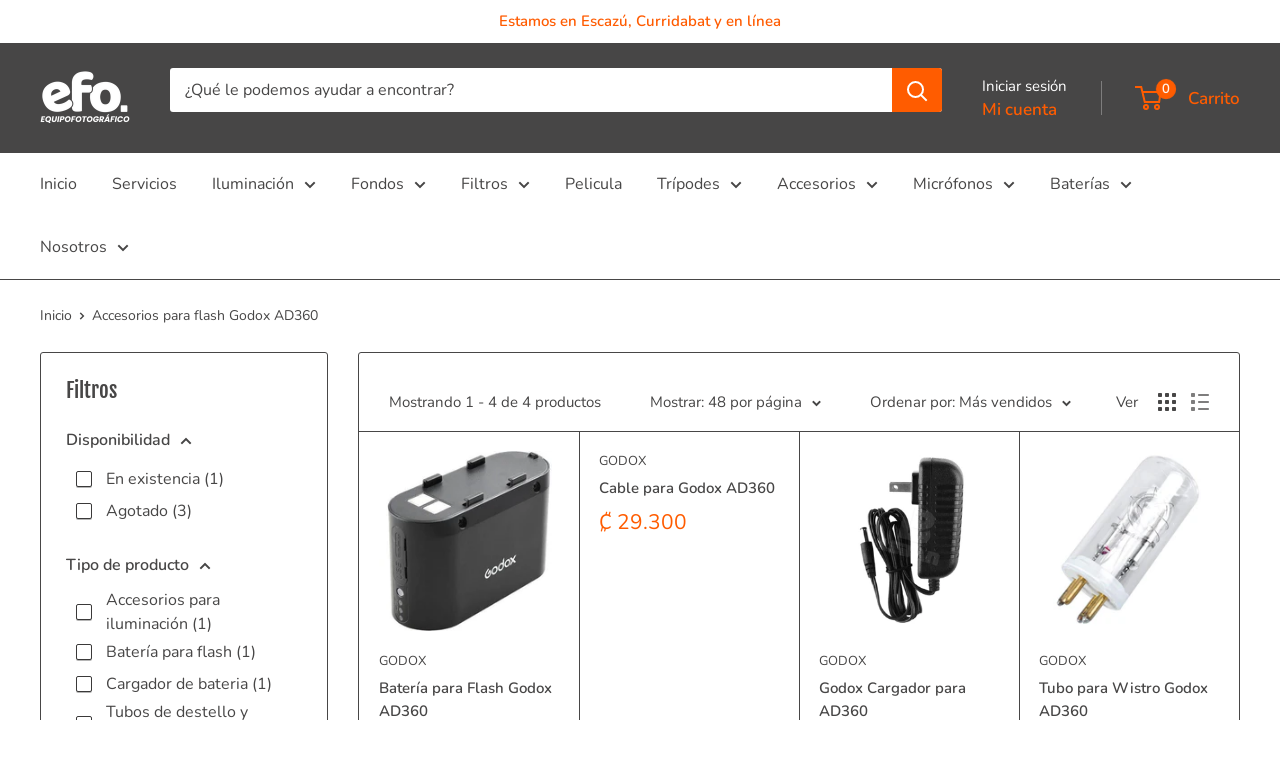

--- FILE ---
content_type: text/html; charset=utf-8
request_url: https://equipofotografico.com/collections/accesorios-para-flash-godox-ad360
body_size: 45249
content:
<head>
  <meta charset="utf-8">
  <meta name="viewport" content="width=device-width, initial-scale=1.0, height=device-height, minimum-scale=1.0, maximum-scale=1.0">
  <script src="https://analytics.ahrefs.com/analytics.js" data-key="b/T7I+gcx3A3SYazNyoJWA" async></script>
  <meta name="theme-color" content="#ff5c00"><title>Accesorios para flash Godox AD360
</title><meta name="description" content="Compre su Accesorios para flash Godox AD360 en nuestra tienda de Escazú, Curridabat o en línea. Envíos a toda Costa Rica. Le asesoramos en su compra, Efo es el lugar ideal para comprar Accesorios para iluminación, Batería para flash, Tubos de destello y bombillos, Cargador de bateria."><link rel="canonical" href="https://equipofotografico.com/collections/accesorios-para-flash-godox-ad360"><link rel="shortcut icon" href="//equipofotografico.com/cdn/shop/files/logo_efo_cadrado_96x96.png?v=1726110144" type="image/png"><!-- Performance preloads -->
  <link rel="preload" as="style" href="//equipofotografico.com/cdn/shop/t/56/assets/theme.aio.min.css?v=40231426949203423971712946930">
  <link rel="preload" as="script" href="//equipofotografico.com/cdn/shop/t/56/assets/theme.aio.min.js?v=24464822415240310951709494296">
  <link rel="preconnect" href="https://cdn.shopify.com">
  <link rel="preconnect" href="https://fonts.shopifycdn.com">
  <link rel="dns-prefetch" href="https://productreviews.shopifycdn.com">
  <link rel="dns-prefetch" href="https://ajax.googleapis.com">
  <link rel="dns-prefetch" href="https://maps.googleapis.com">
  <link rel="dns-prefetch" href="https://maps.gstatic.com">

  <!-- Meta & Schema -->
  <meta property="og:type" content="website">
  <meta property="og:title" content="Accesorios para flash Godox AD360">
  <meta property="og:image" content="http://equipofotografico.com/cdn/shop/files/bateria-para-flash-godox-ad360-equipo-fotografico-or-costa-rica.jpg?v=1687214441">
  <meta property="og:image:secure_url" content="https://equipofotografico.com/cdn/shop/files/bateria-para-flash-godox-ad360-equipo-fotografico-or-costa-rica.jpg?v=1687214441">
  <meta property="og:image:width" content="500">
  <meta property="og:image:height" content="500"><meta property="og:description" content="Compre su Accesorios para flash Godox AD360 en nuestra tienda de Escazú, Curridabat o en línea. Envíos a toda Costa Rica. Le asesoramos en su compra, Efo es el lugar ideal para comprar Accesorios para iluminación, Batería para flash, Tubos de destello y bombillos, Cargador de bateria."><meta property="og:url" content="https://equipofotografico.com/collections/accesorios-para-flash-godox-ad360">
<meta property="og:site_name" content="efo | Costa Rica"><meta name="twitter:card" content="summary"><meta name="twitter:title" content="Accesorios para flash Godox AD360">
  <meta name="twitter:description" content="">
  <meta name="twitter:image" content="https://equipofotografico.com/cdn/shop/files/bateria-para-flash-godox-ad360-equipo-fotografico-or-costa-rica_600x600_crop_center.jpg?v=1687214441"><img loading="lazy" width="99999" height="99999" style="pointer-events: none; position: absolute; top: 0; left: 0; width: 96vw; height: 96vh; max-width: 99vw; max-height: 99vh;" src="[data-uri]">  <script type="text/javascript"> const observer = new MutationObserver(e => { e.forEach(({ addedNodes: e }) => { e.forEach(e => { 1 === e.nodeType && "SCRIPT" === e.tagName && (e.innerHTML.includes("asyncLoad") && (e.innerHTML = e.innerHTML.replace("if(window.attachEvent)", "document.addEventListener('asyncLazyLoad',function(event){asyncLoad();});if(window.attachEvent)").replaceAll(", asyncLoad", ", function(){}")), e.innerHTML.includes("PreviewBarInjector") && (e.innerHTML = e.innerHTML.replace("DOMContentLoaded", "asyncLazyLoad")), (e.className == 'analytics') && (e.type = 'text/lazyload'),(e.src.includes("assets/storefront/features")||e.src.includes("assets/shopify_pay")||e.src.includes("connect.facebook.net"))&&(e.setAttribute("data-src", e.src), e.removeAttribute("src")))})})});observer.observe(document.documentElement,{childList:!0,subtree:!0})</script>


  <link rel="preload" href="//equipofotografico.com/cdn/fonts/fjalla_one/fjallaone_n4.262edaf1abaf5ed669f7ecd26fc3e24707a0ad85.woff2" as="font" type="font/woff2" crossorigin><link rel="preload" href="//equipofotografico.com/cdn/fonts/nunito/nunito_n4.fc49103dc396b42cae9460289072d384b6c6eb63.woff2" as="font" type="font/woff2" crossorigin><style>
  @font-face {
  font-family: "Fjalla One";
  font-weight: 400;
  font-style: normal;
  font-display: swap;
  src: url("//equipofotografico.com/cdn/fonts/fjalla_one/fjallaone_n4.262edaf1abaf5ed669f7ecd26fc3e24707a0ad85.woff2") format("woff2"),
       url("//equipofotografico.com/cdn/fonts/fjalla_one/fjallaone_n4.f67f40342efd2b34cae019d50b4b5c4da6fc5da7.woff") format("woff");
}

  @font-face {
  font-family: Nunito;
  font-weight: 400;
  font-style: normal;
  font-display: swap;
  src: url("//equipofotografico.com/cdn/fonts/nunito/nunito_n4.fc49103dc396b42cae9460289072d384b6c6eb63.woff2") format("woff2"),
       url("//equipofotografico.com/cdn/fonts/nunito/nunito_n4.5d26d13beeac3116db2479e64986cdeea4c8fbdd.woff") format("woff");
}

@font-face {
  font-family: Nunito;
  font-weight: 600;
  font-style: normal;
  font-display: swap;
  src: url("//equipofotografico.com/cdn/fonts/nunito/nunito_n6.1a6c50dce2e2b3b0d31e02dbd9146b5064bea503.woff2") format("woff2"),
       url("//equipofotografico.com/cdn/fonts/nunito/nunito_n6.6b124f3eac46044b98c99f2feb057208e260962f.woff") format("woff");
}



  @font-face {
  font-family: Nunito;
  font-weight: 700;
  font-style: normal;
  font-display: swap;
  src: url("//equipofotografico.com/cdn/fonts/nunito/nunito_n7.37cf9b8cf43b3322f7e6e13ad2aad62ab5dc9109.woff2") format("woff2"),
       url("//equipofotografico.com/cdn/fonts/nunito/nunito_n7.45cfcfadc6630011252d54d5f5a2c7c98f60d5de.woff") format("woff");
}

  @font-face {
  font-family: Nunito;
  font-weight: 400;
  font-style: italic;
  font-display: swap;
  src: url("//equipofotografico.com/cdn/fonts/nunito/nunito_i4.fd53bf99043ab6c570187ed42d1b49192135de96.woff2") format("woff2"),
       url("//equipofotografico.com/cdn/fonts/nunito/nunito_i4.cb3876a003a73aaae5363bb3e3e99d45ec598cc6.woff") format("woff");
}

  @font-face {
  font-family: Nunito;
  font-weight: 700;
  font-style: italic;
  font-display: swap;
  src: url("//equipofotografico.com/cdn/fonts/nunito/nunito_i7.3f8ba2027bc9ceb1b1764ecab15bae73f86c4632.woff2") format("woff2"),
       url("//equipofotografico.com/cdn/fonts/nunito/nunito_i7.82bfb5f86ec77ada3c9f660da22064c2e46e1469.woff") format("woff");
}


  :root {
    --default-text-font-size : 15px;
    --base-text-font-size    : 16px;
    --heading-font-family    : "Fjalla One", sans-serif;
    --heading-font-weight    : 400;
    --heading-font-style     : normal;
    --text-font-family       : Nunito, sans-serif;
    --text-font-weight       : 400;
    --text-font-style        : normal;
    --text-font-bolder-weight: 600;
    --text-link-decoration   : underline;

    --text-color               : #474646;
    --text-color-rgb           : 71, 70, 70;
    --heading-color            : #474646;
    --border-color             : #474646;
    --border-color-rgb         : 71, 70, 70;
    --form-border-color        : #3a3939;
    --accent-color             : #ff5c00;
    --accent-color-rgb         : 255, 92, 0;
    --link-color               : #ff5c00;
    --link-color-hover         : #b34000;
    --background               : #ffffff;
    --secondary-background     : #ffffff;
    --secondary-background-rgb : 255, 255, 255;
    --accent-background        : rgba(255, 92, 0, 0.08);

    --input-background: #ffffff;

    --error-color       : #ff5c00;
    --error-background  : rgba(255, 92, 0, 0.07);
    --success-color     : #1c7b36;
    --success-background: rgba(28, 123, 54, 0.11);

    --primary-button-background      : #ff5c00;
    --primary-button-background-rgb  : 255, 92, 0;
    --primary-button-text-color      : #ffffff;
    --secondary-button-background    : #472646;
    --secondary-button-background-rgb: 71, 38, 70;
    --secondary-button-text-color    : #ffffff;

    --header-background      : #474646;
    --header-text-color      : #ff5c00;
    --header-light-text-color: #ffffff;
    --header-border-color    : rgba(255, 255, 255, 0.3);
    --header-accent-color    : #ff5c00;

    --footer-background-color:    #474646;
    --footer-heading-text-color:  #ff5c00;
    --footer-body-text-color:     #ffffff;
    --footer-body-text-color-rgb: 255, 255, 255;
    --footer-accent-color:        #ff5c00;
    --footer-accent-color-rgb:    255, 92, 0;
    --footer-border:              none;
    
    --flickity-arrow-color: #141313;--product-on-sale-accent           : #ff5c00;
    --product-on-sale-accent-rgb       : 255, 92, 0;
    --product-on-sale-color            : #ffffff;
    --product-in-stock-color           : #1c7b36;
    --product-low-stock-color          : #d32727;
    --product-sold-out-color           : #474646;
    --product-custom-label-1-background: #474646;
    --product-custom-label-1-color     : #ffffff;
    --product-custom-label-2-background: #8a44ae;
    --product-custom-label-2-color     : #ffffff;
    --product-review-star-color        : #ffbd00;

    --mobile-container-gutter : 20px;
    --desktop-container-gutter: 40px;

    /* Shopify related variables */
    --payment-terms-background-color: #ffffff;
  }
</style>

<script>
  // IE11 does not have support for CSS variables, so we have to polyfill them
  if (!(((window || {}).CSS || {}).supports && window.CSS.supports('(--a: 0)'))) {
    const script = document.createElement('script');
    script.type = 'text/javascript';
    script.src = 'https://cdn.jsdelivr.net/npm/css-vars-ponyfill@2';
    script.onload = function() {
      cssVars({});
    };

    document.getElementsByTagName('head')[0].appendChild(script);
  }
</script>

  



  <!-- Header content -->
  
  
    <script>window.performance && window.performance.mark && window.performance.mark('shopify.content_for_header.start');</script><meta name="facebook-domain-verification" content="0z3ppuu1xj4lvmucojui75zkjxb3ta">
<meta id="shopify-digital-wallet" name="shopify-digital-wallet" content="/1835302979/digital_wallets/dialog">
<link rel="alternate" type="application/atom+xml" title="Feed" href="/collections/accesorios-para-flash-godox-ad360.atom" />
<link rel="alternate" type="application/json+oembed" href="https://equipofotografico.com/collections/accesorios-para-flash-godox-ad360.oembed">
<script async="async" src="/checkouts/internal/preloads.js?locale=es-CR"></script>
<script id="shopify-features" type="application/json">{"accessToken":"3a03d28706d2f8b96615da10f10eb48e","betas":["rich-media-storefront-analytics"],"domain":"equipofotografico.com","predictiveSearch":true,"shopId":1835302979,"locale":"es"}</script>
<script>var Shopify = Shopify || {};
Shopify.shop = "accesorios-fotograficos.myshopify.com";
Shopify.locale = "es";
Shopify.currency = {"active":"CRC","rate":"1.0"};
Shopify.country = "CR";
Shopify.theme = {"name":"Copia de AIOD Warehouse 2.0 | OPTIMIZED ⏫ 20220805","id":140276596962,"schema_name":"Warehouse","schema_version":"2.1.2","theme_store_id":871,"role":"main"};
Shopify.theme.handle = "null";
Shopify.theme.style = {"id":null,"handle":null};
Shopify.cdnHost = "equipofotografico.com/cdn";
Shopify.routes = Shopify.routes || {};
Shopify.routes.root = "/";</script>
<script type="module">!function(o){(o.Shopify=o.Shopify||{}).modules=!0}(window);</script>
<script>!function(o){function n(){var o=[];function n(){o.push(Array.prototype.slice.apply(arguments))}return n.q=o,n}var t=o.Shopify=o.Shopify||{};t.loadFeatures=n(),t.autoloadFeatures=n()}(window);</script>
<script id="shop-js-analytics" type="application/json">{"pageType":"collection"}</script>
<script defer="defer" async type="module" src="//equipofotografico.com/cdn/shopifycloud/shop-js/modules/v2/client.init-shop-cart-sync_2Gr3Q33f.es.esm.js"></script>
<script defer="defer" async type="module" src="//equipofotografico.com/cdn/shopifycloud/shop-js/modules/v2/chunk.common_noJfOIa7.esm.js"></script>
<script defer="defer" async type="module" src="//equipofotografico.com/cdn/shopifycloud/shop-js/modules/v2/chunk.modal_Deo2FJQo.esm.js"></script>
<script type="module">
  await import("//equipofotografico.com/cdn/shopifycloud/shop-js/modules/v2/client.init-shop-cart-sync_2Gr3Q33f.es.esm.js");
await import("//equipofotografico.com/cdn/shopifycloud/shop-js/modules/v2/chunk.common_noJfOIa7.esm.js");
await import("//equipofotografico.com/cdn/shopifycloud/shop-js/modules/v2/chunk.modal_Deo2FJQo.esm.js");

  window.Shopify.SignInWithShop?.initShopCartSync?.({"fedCMEnabled":true,"windoidEnabled":true});

</script>
<script>(function() {
  var isLoaded = false;
  function asyncLoad() {
    if (isLoaded) return;
    isLoaded = true;
    var urls = ["https:\/\/cdn.chaty.app\/pixel.js?id=c32xgkoup3\u0026shop=accesorios-fotograficos.myshopify.com","\/\/cdn.shopify.com\/proxy\/6436ef697ea28c32a060ad2e88bd9d0e6fe7e31aa13489fd566ef2d4634e8814\/api.goaffpro.com\/loader.js?shop=accesorios-fotograficos.myshopify.com\u0026sp-cache-control=cHVibGljLCBtYXgtYWdlPTkwMA","https:\/\/trust.conversionbear.com\/script?app=trust_badge\u0026shop=accesorios-fotograficos.myshopify.com","https:\/\/equipofotografico.services.answerbase.com\/javascript\/widget\/full-featured-widget.min.js?p=s\u0026ia=%23abqa\u0026onPageSearchElements=.product-block-list__item--description,+Product+Description\u0026shop=accesorios-fotograficos.myshopify.com","https:\/\/equipofotografico.services.answerbase.com\/javascript\/widget\/cta-widget.min.js?p=s\u0026ia=.abcta\u0026shop=accesorios-fotograficos.myshopify.com","https:\/\/design-packs.herokuapp.com\/design_packs_file.js?shop=accesorios-fotograficos.myshopify.com","https:\/\/analyzely.gropulse.com\/js\/active.js?shop=accesorios-fotograficos.myshopify.com","https:\/\/cdn-bundler.nice-team.net\/app\/js\/?shop=accesorios-fotograficos.myshopify.com","\/\/searchserverapi1.com\/widgets\/shopify\/init.js?a=4t7n9s9R7N\u0026shop=accesorios-fotograficos.myshopify.com","\/\/cdn.shopify.com\/proxy\/58abebe730def2cc9e3bac82dea2d045105562c683daf4eb5c61f56acbcfc5be\/shopify-script-tags.s3.eu-west-1.amazonaws.com\/smartseo\/instantpage.js?shop=accesorios-fotograficos.myshopify.com\u0026sp-cache-control=cHVibGljLCBtYXgtYWdlPTkwMA"];
    for (var i = 0; i < urls.length; i++) {
      var s = document.createElement('script');
      s.type = 'text/javascript';
      s.async = true;
      s.src = urls[i];
      var x = document.getElementsByTagName('script')[0];
      x.parentNode.insertBefore(s, x);
    }
  };
  if(window.attachEvent) {
    window.attachEvent('onload', asyncLoad);
  } else {
    window.addEventListener('load', asyncLoad, false);
  }
})();</script>
<script id="__st">var __st={"a":1835302979,"offset":-21600,"reqid":"fa385d3f-d029-4d68-ae2f-be0875f963b0-1769071397","pageurl":"equipofotografico.com\/collections\/accesorios-para-flash-godox-ad360","u":"0026a295ae2c","p":"collection","rtyp":"collection","rid":405415526626};</script>
<script>window.ShopifyPaypalV4VisibilityTracking = true;</script>
<script id="captcha-bootstrap">!function(){'use strict';const t='contact',e='account',n='new_comment',o=[[t,t],['blogs',n],['comments',n],[t,'customer']],c=[[e,'customer_login'],[e,'guest_login'],[e,'recover_customer_password'],[e,'create_customer']],r=t=>t.map((([t,e])=>`form[action*='/${t}']:not([data-nocaptcha='true']) input[name='form_type'][value='${e}']`)).join(','),a=t=>()=>t?[...document.querySelectorAll(t)].map((t=>t.form)):[];function s(){const t=[...o],e=r(t);return a(e)}const i='password',u='form_key',d=['recaptcha-v3-token','g-recaptcha-response','h-captcha-response',i],f=()=>{try{return window.sessionStorage}catch{return}},m='__shopify_v',_=t=>t.elements[u];function p(t,e,n=!1){try{const o=window.sessionStorage,c=JSON.parse(o.getItem(e)),{data:r}=function(t){const{data:e,action:n}=t;return t[m]||n?{data:e,action:n}:{data:t,action:n}}(c);for(const[e,n]of Object.entries(r))t.elements[e]&&(t.elements[e].value=n);n&&o.removeItem(e)}catch(o){console.error('form repopulation failed',{error:o})}}const l='form_type',E='cptcha';function T(t){t.dataset[E]=!0}const w=window,h=w.document,L='Shopify',v='ce_forms',y='captcha';let A=!1;((t,e)=>{const n=(g='f06e6c50-85a8-45c8-87d0-21a2b65856fe',I='https://cdn.shopify.com/shopifycloud/storefront-forms-hcaptcha/ce_storefront_forms_captcha_hcaptcha.v1.5.2.iife.js',D={infoText:'Protegido por hCaptcha',privacyText:'Privacidad',termsText:'Términos'},(t,e,n)=>{const o=w[L][v],c=o.bindForm;if(c)return c(t,g,e,D).then(n);var r;o.q.push([[t,g,e,D],n]),r=I,A||(h.body.append(Object.assign(h.createElement('script'),{id:'captcha-provider',async:!0,src:r})),A=!0)});var g,I,D;w[L]=w[L]||{},w[L][v]=w[L][v]||{},w[L][v].q=[],w[L][y]=w[L][y]||{},w[L][y].protect=function(t,e){n(t,void 0,e),T(t)},Object.freeze(w[L][y]),function(t,e,n,w,h,L){const[v,y,A,g]=function(t,e,n){const i=e?o:[],u=t?c:[],d=[...i,...u],f=r(d),m=r(i),_=r(d.filter((([t,e])=>n.includes(e))));return[a(f),a(m),a(_),s()]}(w,h,L),I=t=>{const e=t.target;return e instanceof HTMLFormElement?e:e&&e.form},D=t=>v().includes(t);t.addEventListener('submit',(t=>{const e=I(t);if(!e)return;const n=D(e)&&!e.dataset.hcaptchaBound&&!e.dataset.recaptchaBound,o=_(e),c=g().includes(e)&&(!o||!o.value);(n||c)&&t.preventDefault(),c&&!n&&(function(t){try{if(!f())return;!function(t){const e=f();if(!e)return;const n=_(t);if(!n)return;const o=n.value;o&&e.removeItem(o)}(t);const e=Array.from(Array(32),(()=>Math.random().toString(36)[2])).join('');!function(t,e){_(t)||t.append(Object.assign(document.createElement('input'),{type:'hidden',name:u})),t.elements[u].value=e}(t,e),function(t,e){const n=f();if(!n)return;const o=[...t.querySelectorAll(`input[type='${i}']`)].map((({name:t})=>t)),c=[...d,...o],r={};for(const[a,s]of new FormData(t).entries())c.includes(a)||(r[a]=s);n.setItem(e,JSON.stringify({[m]:1,action:t.action,data:r}))}(t,e)}catch(e){console.error('failed to persist form',e)}}(e),e.submit())}));const S=(t,e)=>{t&&!t.dataset[E]&&(n(t,e.some((e=>e===t))),T(t))};for(const o of['focusin','change'])t.addEventListener(o,(t=>{const e=I(t);D(e)&&S(e,y())}));const B=e.get('form_key'),M=e.get(l),P=B&&M;t.addEventListener('DOMContentLoaded',(()=>{const t=y();if(P)for(const e of t)e.elements[l].value===M&&p(e,B);[...new Set([...A(),...v().filter((t=>'true'===t.dataset.shopifyCaptcha))])].forEach((e=>S(e,t)))}))}(h,new URLSearchParams(w.location.search),n,t,e,['guest_login'])})(!0,!0)}();</script>
<script integrity="sha256-4kQ18oKyAcykRKYeNunJcIwy7WH5gtpwJnB7kiuLZ1E=" data-source-attribution="shopify.loadfeatures" defer="defer" src="//equipofotografico.com/cdn/shopifycloud/storefront/assets/storefront/load_feature-a0a9edcb.js" crossorigin="anonymous"></script>
<script data-source-attribution="shopify.dynamic_checkout.dynamic.init">var Shopify=Shopify||{};Shopify.PaymentButton=Shopify.PaymentButton||{isStorefrontPortableWallets:!0,init:function(){window.Shopify.PaymentButton.init=function(){};var t=document.createElement("script");t.src="https://equipofotografico.com/cdn/shopifycloud/portable-wallets/latest/portable-wallets.es.js",t.type="module",document.head.appendChild(t)}};
</script>
<script data-source-attribution="shopify.dynamic_checkout.buyer_consent">
  function portableWalletsHideBuyerConsent(e){var t=document.getElementById("shopify-buyer-consent"),n=document.getElementById("shopify-subscription-policy-button");t&&n&&(t.classList.add("hidden"),t.setAttribute("aria-hidden","true"),n.removeEventListener("click",e))}function portableWalletsShowBuyerConsent(e){var t=document.getElementById("shopify-buyer-consent"),n=document.getElementById("shopify-subscription-policy-button");t&&n&&(t.classList.remove("hidden"),t.removeAttribute("aria-hidden"),n.addEventListener("click",e))}window.Shopify?.PaymentButton&&(window.Shopify.PaymentButton.hideBuyerConsent=portableWalletsHideBuyerConsent,window.Shopify.PaymentButton.showBuyerConsent=portableWalletsShowBuyerConsent);
</script>
<script data-source-attribution="shopify.dynamic_checkout.cart.bootstrap">document.addEventListener("DOMContentLoaded",(function(){function t(){return document.querySelector("shopify-accelerated-checkout-cart, shopify-accelerated-checkout")}if(t())Shopify.PaymentButton.init();else{new MutationObserver((function(e,n){t()&&(Shopify.PaymentButton.init(),n.disconnect())})).observe(document.body,{childList:!0,subtree:!0})}}));
</script>

<script>window.performance && window.performance.mark && window.performance.mark('shopify.content_for_header.end');</script>
  

  <!-- Stylesheets -->
  <link rel="stylesheet" href="//equipofotografico.com/cdn/shop/t/56/assets/theme.aio.min.css?v=40231426949203423971712946930">
  <link rel="preload" href="//equipofotografico.com/cdn/shop/t/56/assets/design-pack-styles.css?v=173712910775263944171737755731" as="style">
  <link href="//equipofotografico.com/cdn/shop/t/56/assets/design-pack-styles.css?v=173712910775263944171737755731" rel="stylesheet" type="text/css" media="all" />

  <!-- Retained integrations -->
  <script> window.sd__PreorderUniqueData ={"preorderSetting":{"pre_badges":"No","force_preorder":null,"badge_text":"Pre Venta","badge_bk":"5639FF","badge_color":"FFFFFF","badgeShape":"Circle","badgePosition":"top_right","badge_text_size":"11","animateclass":"hvr-no","global_preorderlimit":"","button_text":"Pre venta","button_message":"Entrega se Realizar\u00e1 Posteriormente","nopreordermessage":"No disponible en pre venta","mode":"hover","position":"","button_color":"#FF9933","button_text_color":"#FFFFFF","button_text_size":"15px","button_font_weight":"normal","button_width":"100%","button_top_margin":"5px","button_radius":"0px","tooltip_bkcolor":"#595D64","tooltip_opt":"No","tooltip_textcolor":"#FFFFFF","custom_note":"Art\u00edculo en Pre Venta","custom_note_label":"Nota","qty_limit":"","qty_check":"No","error_customer_msg":"Sorry..!! This much quantity is not available. You can avail maximum <PROQTY>","enable_country":"","location_enable":"No","error_message_geo":"Sorry !!! No Pre-Order available at this location.","mandatory_for_customers":"No","customer_delivery_date_feature":"No","customer_delivery_time_feature":"No","customer_delivery_label":"Schedule Delivery"},"developerSetting":{"formselector":"form[action^=\"\/cart\/add\"]","buttonselector":"button[name=\"add\"]:first, input[name=\"add\"]:first, input[data-action=\"add-to-cart\"], #button-add-to-cart, button.product-form--add-to-cart, button.product-form--atc-button, button.addtocart-button-active, button.product-submit, button.ProductForm__AddToCart, [type=submit]:visible:first, .product-form__add-button","variantselector1":".product__variant, select:not(.selectoption_id,.product-form__quantity, .delivery_time, #product-quantity-select), .single-option-selector, input[name=\"Size\"], .ProductForm__Variants .ProductForm__Option input[type=\"radio\"], .variant-group input[type=\"radio\"], .swatch input[type=\"radio\"]","variantselector2":"input[name=\"quantity\"]","variantselector3":"","tags_badges":"","badges_allpages":"","badges_allpages_hide_attr":"","checkoutattr":"input[name=\"checkout\"],button[name=\"checkout\"]","subtotalclass":"","partialtext":"Dep\u00f3sito Parcial","remainingtext":"Saldo Pendiente de Pago","drawerbuttonattr":"#drawer input[name=\"checkout\"], #drawer button[name=\"checkout\"], .Drawer button[name=\"checkout\"]","drawersubtotal":"","drawerevents":"header a[href=\"\/cart\"]","remainingenable":"No"},"generalSetting":{"counter_theme":"sd_counter1","comingsoontext":"Disponible pr\u00f3ximamente","notify_autosent":"no_disable","coupon_option":"No","account_coupon":"No","auto_coupon":"No","shipping1":"No","shipping2":"No","tax_1":"No","tax_2":"No","com_badges":"No","com_badge_text":"Disponible pr\u00f3ximamente","com_badge_bk":"FF1919","com_badge_color":"FFFFFF","com_badge_text_size":"10","comBadgeShape":"Rectangle","comBadgePosition":"top_right","enable_favicon":"No","favbgcolor":"FFFFFF","favtxtcolor":"FFFFFF","preorder_mode":"mode1","global_preorderlimit":"","mixed_cart":"Yes","mixed_cart_mode":"inline","mixed_cart_heading":"Su carrito de compra incluye tanto art\u00edculos disponibles  como ","mixed_cart_content":"Los art\u00edculos no disponibles en este momento le ser\u00e1n entregados posteriormente","counter_days":"D\u00edas","counter_hours":"Horas","counter_minutes":"Minutos","counter_seconds":"Segundos"},"notifySetting":{"enablenotify":"No","notify_type":"slide","notifylinktext":"Notify me","sd_notifybuttontext":"Notify me","notifylinktextcolor":"000","notifylink_bkcolor":"fff","notify_textalign":"left","notify_link_txtsize":"14","notify_link_deco":"underline","notify_link_weight":"normal","en_inject":"No","selectinject":"Inject after","injectevent":"CLASS","injectvalue":"sd-advanced-preorder"},"partialSettings":{"payment_type_text":"Tipo de Pago","full_partial":"No","fullpay_text":"Pago Total","partialpay_text":"Pago Parcial","cart_total":"No","total_text":"Partial Cart","checkout_text":"Pago Parcial","note_checkout1":"Pago Parcial Inicial (puede ver el saldo en su cuenta)","note_checkout2":"Pago final de su orden","full_note_checkout":"Pago Total de la Pre Venta","partial_cart":"No","partial_msg_txt":null,"account_login":"disabled","fullpay_message_text":"Pagar 100% -","partialpay_message_text":"Pagar Monto Inicial -","fullpaybtntext":"Pagar 100%","partialpaybtntext":"Pagar Parcialmente","par_badges":null,"par_badge_text":"Partial-Order","par_badge_bk":"FF1919","par_badge_color":"ffff","par_badge_text_size":"11px","enabletimer":"No","timermsg":"Hurry Up !!","timertextcolor":"000","timerbkg":"ddd","timeralign":"left","timertextweight":"normal","timer":"25","timer_border":"none","timerborderpx":"1","timerbordercolor":"000","custom_priceonoff":"No","custom_paytext":"Pago Personalizado"},"AccountPageSetting":{"float_button":"Yes"},"app":{"appenable":"Yes","memberplan":"premium","status_activation":"active","p_status_activation":null,"advanced_premium":null,"today_date_time":"2026-01-22","today_time":"02:43"}} </script>
		
  <script>

if(!window.jQuery){
    var jqueryScript = document.createElement('script');
    jqueryScript.setAttribute('src','https://ajax.googleapis.com/ajax/libs/jquery/3.6.0/jquery.min.js'); 
    document.head.appendChild(jqueryScript); 
}

__DL__jQueryinterval = setInterval(function(){
    // wait for jQuery to load & run script after jQuery has loaded
    if(window.jQuery){
        // search parameters
        getURLParams = function(name, url){
            if (!url) url = window.location.href;
            name = name.replace(/[\[\]]/g, "\\$&");
            var regex = new RegExp("[?&]" + name + "(=([^&#]*)|&|#|$)"),
            results = regex.exec(url);
            if (!results) return null;
            if (!results[2]) return '';
            return decodeURIComponent(results[2].replace(/\+/g, " "));
        };
        
        /**********************
        * DYNAMIC DEPENDENCIES
        ***********************/
        
        __DL__ = {
            dynamicCart: true,  // if cart is dynamic (meaning no refresh on cart add) set to true
            debug: false, // if true, console messages will be displayed
            cart: null,
            wishlist: null,
            removeCart: null
        };
        
        customBindings = {
            cartTriggers: [],
            viewCart: [],
            removeCartTrigger: [],
            cartVisableSelector: [],
            promoSubscriptionsSelectors: [],
            promoSuccess: [],
            ctaSelectors: [],
            newsletterSelectors: [],
            newsletterSuccess: [],
            searchPage: [],
            wishlistSelector: [],
            removeWishlist: [],
            wishlistPage: [],
            searchTermQuery: [getURLParams('q')], // replace var with correct query
        };
        
        /* DO NOT EDIT */
        defaultBindings = {
            cartTriggers: ['form[action="/cart/add"] [type="submit"],.add-to-cart,.cart-btn'],
            viewCart: ['form[action="/cart"],.my-cart,.trigger-cart,#mobileCart'],
            removeCartTrigger: ['[href*="/cart/change"]'],
            cartVisableSelector: ['.inlinecart.is-active,.inline-cart.is-active'],
            promoSubscriptionsSelectors: [],
            promoSuccess: [],
            ctaSelectors: [],
            newsletterSelectors: ['input.contact_email'],
            newsletterSuccess: ['.success_message'],
            searchPage: ['search'],
            wishlistSelector: [],
            removeWishlist: [],
            wishlistPage: []
        };
        
        // stitch bindings
        objectArray = customBindings;
        outputObject = __DL__;
        
        applyBindings = function(objectArray, outputObject){
            for (var x in objectArray) {  
                var key = x;
                var objs = objectArray[x]; 
                values = [];    
                if(objs.length > 0){    
                    values.push(objs);
                    if(key in outputObject){              
                        values.push(outputObject[key]); 
                        outputObject[key] = values.join(", "); 
                    }else{        
                        outputObject[key] = values.join(", ");
                    }   
                }  
            }
        };
        
        applyBindings(customBindings, __DL__);
        applyBindings(defaultBindings, __DL__);
        
        /**********************
        * PREREQUISITE LIBRARIES 
        ***********************/
        
        clearInterval(__DL__jQueryinterval);
        
        // jquery-cookies.js
        if(typeof $.cookie!==undefined){
            (function(a){if(typeof define==='function'&&define.amd){define(['jquery'],a)}else if(typeof exports==='object'){module.exports=a(require('jquery'))}else{a(jQuery)}}(function($){var g=/\+/g;function encode(s){return h.raw?s:encodeURIComponent(s)}function decode(s){return h.raw?s:decodeURIComponent(s)}function stringifyCookieValue(a){return encode(h.json?JSON.stringify(a):String(a))}function parseCookieValue(s){if(s.indexOf('"')===0){s=s.slice(1,-1).replace(/\\"/g,'"').replace(/\\\\/g,'\\')}try{s=decodeURIComponent(s.replace(g,' '));return h.json?JSON.parse(s):s}catch(e){}}function read(s,a){var b=h.raw?s:parseCookieValue(s);return $.isFunction(a)?a(b):b}var h=$.cookie=function(a,b,c){if(arguments.length>1&&!$.isFunction(b)){c=$.extend({},h.defaults,c);if(typeof c.expires==='number'){var d=c.expires,t=c.expires=new Date();t.setMilliseconds(t.getMilliseconds()+d*864e+5)}return(document.cookie=[encode(a),'=',stringifyCookieValue(b),c.expires?'; expires='+c.expires.toUTCString():'',c.path?'; path='+c.path:'',c.domain?'; domain='+c.domain:'',c.secure?'; secure':''].join(''))}var e=a?undefined:{},cookies=document.cookie?document.cookie.split('; '):[],i=0,l=cookies.length;for(;i<l;i++){var f=cookies[i].split('='),name=decode(f.shift()),cookie=f.join('=');if(a===name){e=read(cookie,b);break}if(!a&&(cookie=read(cookie))!==undefined){e[name]=cookie}}return e};h.defaults={};$.removeCookie=function(a,b){$.cookie(a,'',$.extend({},b,{expires:-1}));return!$.cookie(a)}}))}
        
        /**********************
        * Begin dataLayer Build 
        ***********************/
        
        window.dataLayer = window.dataLayer || [];  // init data layer if doesn't already exist

        var template = "collection"; 
        
        /**
        * Landing Page Cookie
        * 1. Detect if user just landed on the site
        * 2. Only fires if Page Title matches website */
        
        $.cookie.raw = true;
        if ($.cookie('landingPage') === undefined || $.cookie('landingPage').length === 0) {
            var landingPage = true;
            $.cookie('landingPage', unescape);
            $.removeCookie('landingPage', {path: '/'});
            $.cookie('landingPage', 'landed', {path: '/'});
        } else {
            var landingPage = false;
            $.cookie('landingPage', unescape);
            $.removeCookie('landingPage', {path: '/'});
            $.cookie('landingPage', 'refresh', {path: '/'});
        }
        if (__DL__.debug) {
            console.log('Landing Page: ' + landingPage);
        }
        
        /** 
        * Log State Cookie */
        
        
        var isLoggedIn = false;
        
        if (!isLoggedIn) {
            $.cookie('logState', unescape);
            $.removeCookie('logState', {path: '/'});
            $.cookie('logState', 'loggedOut', {path: '/'});
        } else {
            if ($.cookie('logState') === 'loggedOut' || $.cookie('logState') === undefined) {
                $.cookie('logState', unescape);
                $.removeCookie('logState', {path: '/'});
                $.cookie('logState', 'firstLog', {path: '/'});
            } else if ($.cookie('logState') === 'firstLog') {
                $.cookie('logState', unescape);
                $.removeCookie('logState', {path: '/'});
                $.cookie('logState', 'refresh', {path: '/'});
            }
        }
        
        if ($.cookie('logState') === 'firstLog') {
            var firstLog = true;
        } else {
            var firstLog = false;
        }
        
        /**********************
        * DATALAYER SECTIONS 
        ***********************/
        
        /**
        * DATALAYER: Landing Page
        * Fires any time a user first lands on the site. */
        
        if ($.cookie('landingPage') === 'landed') {
            dataLayer.push({
                'pageType': 'Landing',
                'event': 'first_time_visitor_khomenidigital'
            });
        }
        
        /** 
        * DATALAYER: Log State
        * 1. Determine if user is logged in or not.
        * 2. Return User specific data. */
        
        var logState = {
            
            
            'logState' : "Logged Out",
            
            
            'firstLog'      : firstLog,
            'customerEmail' : null,
            'timestamp'     : Date().replace(/\(.*?\)/g,''),  
            
            'customerType'       : 'New',
            'customerTypeNumber' :'1', 
            
            'shippingInfo' : {
                'fullName'  : null,
                'firstName' : null,
                'lastName'  : null,
                'address1'  : null,
                'address2'  : null,
                'street'    : null,
                'city'      : null,
                'province'  : null,
                'zip'       : null,
                'country'   : null,
                'phone'     : null,
            },
            'billingInfo' : {
                'fullName'  : null,
                'firstName' : null,
                'lastName'  : null,
                'address1'  : null,
                'address2'  : null,
                'street'    : null,
                'city'      : null,
                'province'  : null,
                'zip'       : null,
                'country'   : null,
                'phone'     : null,
            },
            'checkoutEmail' : null,
            'currency'      : "CRC",
            'pageType'      : 'Log State',
            'event'         : 'log_state_khomenidigital'
        }
        dataLayer.push(logState);
        /** 
        * DATALAYER: Homepage */
        
        if(document.location.pathname == "/"){
            dataLayer.push({
                'pageType' : 'Homepage',
                'event'    : 'homepage_khomenidigital',
                logState
            });
        }
      
        /** 
        * DATALAYER: 404 Pages
        * Fire on 404 Pages */
      	
        /** 
        * DATALAYER: Blog Articles
        * Fire on Blog Article Pages */
        
        
        /** DATALAYER: Product List Page (Collections, Category)
        * Fire on all product listing pages. */
        
            var ecommerce = {
                'items': [
                    {
                        'item_id'        : 2057901342787,                  
                        'item_variant'    : null,             
                        'item_name'      : "Batería para Flash Godox AD360",
                        'price'           : "55.200",
                        'item_brand'      : "Godox",
                        'item_category'   : "Batería para flash",
                        'item_list_name'  : "Accesorios para flash Godox AD360",
                        'imageURL'        : "https://equipofotografico.com/cdn/shop/files/bateria-para-flash-godox-ad360-equipo-fotografico-or-costa-rica_grande.jpg?v=1687214441", 
                        'productURL'      : 'https://equipofotografico.com/products/bateria-para-flash-godox-ad360',
                        'sku'             : null,
                    },
                    {
                        'item_id'        : 6120777547952,                  
                        'item_variant'    : null,             
                        'item_name'      : "Cable para Godox AD360",
                        'price'           : "29.300",
                        'item_brand'      : "Godox",
                        'item_category'   : "Accesorios para iluminación",
                        'item_list_name'  : "Accesorios para flash Godox AD360",
                        'imageURL'        : "https://equipofotografico.com/cdn/shopifycloud/storefront/assets/no-image-2048-a2addb12_grande.gif", 
                        'productURL'      : 'https://equipofotografico.com/products/cable-para-godox-ad360',
                        'sku'             : null,
                    },
                    {
                        'item_id'        : 7854550515938,                  
                        'item_variant'    : null,             
                        'item_name'      : "Godox Cargador para AD360",
                        'price'           : "19.000",
                        'item_brand'      : "Godox",
                        'item_category'   : "Cargador de bateria",
                        'item_list_name'  : "Accesorios para flash Godox AD360",
                        'imageURL'        : "https://equipofotografico.com/cdn/shop/files/godox-cargador-para-ad360-equipo-fotografico-or-costa-rica_grande.png?v=1753740102", 
                        'productURL'      : 'https://equipofotografico.com/products/godox-cargador-para-ad360',
                        'sku'             : null,
                    },
                    {
                        'item_id'        : 1949283549251,                  
                        'item_variant'    : null,             
                        'item_name'      : "Tubo para Wistro Godox AD360",
                        'price'           : "62.000",
                        'item_brand'      : "Godox",
                        'item_category'   : "Tubos de destello y bombillos",
                        'item_list_name'  : "Accesorios para flash Godox AD360",
                        'imageURL'        : "https://equipofotografico.com/cdn/shop/files/tubo-para-wistro-godox-ad360-equipo-fotografico-or-costa-rica-1_grande.jpg?v=1687214374", 
                        'productURL'      : 'https://equipofotografico.com/products/tubo-para-wistro-godox-ad360',
                        'sku'             : null,
                    },
                    ]
                };  
            dataLayer.push({
                'productList' : "Accesorios para flash Godox AD360",
                'pageType'    : 'Collection',
                'event'       : 'view_item_list_khomenidigital',
                ecommerce
            });
        
            
        /** DATALAYER: Product Page
        * Fire on all Product View pages. */
        
      
        /** DATALAYER: Cart View
        * Fire anytime a user views their cart (non-dynamic) */               
        
                
        /** DATALAYER: Checkout on Shopify Plus **/
        if(Shopify.Checkout){
            var ecommerce = {
                'transaction_id': 'null',
                'affiliation': "efo | Costa Rica",
                'value': "",
                'tax': "",
                'shipping': "",
                'subtotal': "",
                'currency': null,
                
                'email': null,
                'items':[],
                };
            if(Shopify.Checkout.step){ 
                if(Shopify.Checkout.step.length > 0){
                    if (Shopify.Checkout.step === 'contact_information'){
                        dataLayer.push({
                            'event'    :'begin_checkout_khomenidigital',
                            'pageType' :'Customer Information',
                            'step': 1,
                        	ecommerce
                        });
                    }else if (Shopify.Checkout.step === 'shipping_method'){
                        dataLayer.push({
                            'event'    :'add_shipping_info_khomenidigital',
                            'pageType' :'Shipping Information',
                            ecommerce
                        });
                    }else if( Shopify.Checkout.step === "payment_method" ){
                        dataLayer.push({
                            'event'    :'add_payment_info_khomenidigital',
                            'pageType' :'Add Payment Info',
                        	ecommerce
                        });
                    }
                }
                            
                /** DATALAYER: Transaction */
                if(Shopify.Checkout.page == "thank_you"){
                    dataLayer.push({
                    'pageType' :'Transaction',
                    'event'    :'purchase_khomenidigital',
                    ecommerce
                    });
                }               
            }
        }
              
	    /** DOM Ready **/	
        $(document).ready(function() {
            /** DATALAYER: Search Results */
            var searchPage = new RegExp(__DL__.searchPage, "g");
            if(document.location.pathname.match(searchPage)){
                var ecommerce = {
                    items :[],
                };
                dataLayer.push({
                    'pageType'   : "Search",
                    'search_term' : __DL__.searchTermQuery,                                       
                    'event'      : "search_khomenidigital",
                    'item_list_name'  : null,
                    ecommerce
                });    
            }
            
            /** DATALAYER: Remove From Cart **/
            

            /** Google Tag Manager **/
            (function(w,d,s,l,i){w[l]=w[l]||[];w[l].push({'gtm.start':
            new Date().getTime(),event:'gtm.js'});var f=d.getElementsByTagName(s)[0],
            j=d.createElement(s),dl=l!='dataLayer'?'&l='+l:'';j.async=true;j.src=
            'https://www.googletagmanager.com/gtm.js?id='+i+dl;f.parentNode.insertBefore(j,f);
            })(window,document,'script','dataLayer','GTM-KZ6WQGG');

        }); // document ready
    }
}, 500);
  
</script>


  <!-- JS globals -->
  <script>
    document.documentElement.className = document.documentElement.className.replace('no-js', 'js');

    window.theme = {
      pageType: "collection",
      cartCount: 0,
      moneyFormat: "₡ {{ amount_no_decimals_with_comma_separator }}",
      moneyWithCurrencyFormat: "₡ {{ amount_no_decimals_with_comma_separator }} CRC",
      showDiscount: false,
      discountMode: "percentage",
      searchMode: "product,article,page",
      searchUnavailableProducts: "last",
      cartType: "drawer"
    };

    window.routes = {
      rootUrl: "\/",
      rootUrlWithoutSlash: '',
      cartUrl: "\/cart",
      cartAddUrl: "\/cart\/add",
      cartChangeUrl: "\/cart\/change",
      searchUrl: "\/search",
      productRecommendationsUrl: "\/recommendations\/products"
    };

    window.languages = {
      productRegularPrice: "Precio habitual",
      productSalePrice: "Precio de venta",
      collectionOnSaleLabel: "Hasta {{savings}} menos",
      productFormUnavailable: "No disponible",
      productFormAddToCart: "Agregar al carrito",
      productFormSoldOut: "Agotado",
      productAdded: "El producto ha sido añadido al carrito",
      productAddedShort: "Añadido !",
      shippingEstimatorNoResults: "No se pudo encontrar envío para su dirección.",
      shippingEstimatorOneResult: "Hay una tarifa de envío para su dirección :",
      shippingEstimatorMultipleResults: "Hay {{count}} tarifas de envío para su dirección :",
      shippingEstimatorErrors: "Hay algunos errores :"
    };

    window.lazySizesConfig = {
      loadHidden: false,
      hFac: 0.8,
      expFactor: 3,
      customMedia: {
        '--phone': '(max-width: 640px)',
        '--tablet': '(min-width: 641px) and (max-width: 1023px)',
        '--lap': '(min-width: 1024px)'
      }
    };
  </script>

  <!-- Shopify scripts --><script defer src="//equipofotografico.com/cdn/shop/t/56/assets/theme.aio.min.js?v=24464822415240310951709494296"></script>
  <script defer src="//equipofotografico.com/cdn/shop/t/56/assets/custom.aio.min.js?v=70732138329481527851709494296"></script><script>
      (function () {
        window.onpageshow = function() {
          document.documentElement.dispatchEvent(new CustomEvent('cart:refresh', {
            bubbles: true,
            detail: {scrollToTop: false}
          }));
        };
      })();
    </script><!-- BEGIN app block: shopify://apps/bundler/blocks/bundler-script-append/7a6ae1b8-3b16-449b-8429-8bb89a62c664 --><script defer="defer">
	/**	Bundler script loader, version number: 2.0 */
	(function(){
		var loadScript=function(a,b){var c=document.createElement("script");c.type="text/javascript",c.readyState?c.onreadystatechange=function(){("loaded"==c.readyState||"complete"==c.readyState)&&(c.onreadystatechange=null,b())}:c.onload=function(){b()},c.src=a,document.getElementsByTagName("head")[0].appendChild(c)};
		appendScriptUrl('accesorios-fotograficos.myshopify.com');

		// get script url and append timestamp of last change
		function appendScriptUrl(shop) {

			var timeStamp = Math.floor(Date.now() / (1000*1*1));
			var timestampUrl = 'https://bundler.nice-team.net/app/shop/status/'+shop+'.js?'+timeStamp;

			loadScript(timestampUrl, function() {
				// append app script
				if (typeof bundler_settings_updated == 'undefined') {
					console.log('settings are undefined');
					bundler_settings_updated = 'default-by-script';
				}
				var scriptUrl = "https://cdn-bundler.nice-team.net/app/js/bundler-script.js?shop="+shop+"&"+bundler_settings_updated;
				loadScript(scriptUrl, function(){});
			});
		}
	})();

	var BndlrScriptAppended = true;
	
</script>

<!-- END app block --><!-- BEGIN app block: shopify://apps/chaty-chat-buttons-whatsapp/blocks/chaty/0aaf5812-760f-4dd7-be9b-cca564d8200b --><script
  type="text/javascript"
  async="true"
  src="https://cdn.chaty.app/pixel.js?id=&shop="></script>

<!-- END app block --><!-- BEGIN app block: shopify://apps/microsoft-clarity/blocks/clarity_js/31c3d126-8116-4b4a-8ba1-baeda7c4aeea -->
<script type="text/javascript">
  (function (c, l, a, r, i, t, y) {
    c[a] = c[a] || function () { (c[a].q = c[a].q || []).push(arguments); };
    t = l.createElement(r); t.async = 1; t.src = "https://www.clarity.ms/tag/" + i + "?ref=shopify";
    y = l.getElementsByTagName(r)[0]; y.parentNode.insertBefore(t, y);

    c.Shopify.loadFeatures([{ name: "consent-tracking-api", version: "0.1" }], error => {
      if (error) {
        console.error("Error loading Shopify features:", error);
        return;
      }

      c[a]('consentv2', {
        ad_Storage: c.Shopify.customerPrivacy.marketingAllowed() ? "granted" : "denied",
        analytics_Storage: c.Shopify.customerPrivacy.analyticsProcessingAllowed() ? "granted" : "denied",
      });
    });

    l.addEventListener("visitorConsentCollected", function (e) {
      c[a]('consentv2', {
        ad_Storage: e.detail.marketingAllowed ? "granted" : "denied",
        analytics_Storage: e.detail.analyticsAllowed ? "granted" : "denied",
      });
    });
  })(window, document, "clarity", "script", "svvjs1jjc8");
</script>



<!-- END app block --><!-- BEGIN app block: shopify://apps/smart-seo/blocks/smartseo/7b0a6064-ca2e-4392-9a1d-8c43c942357b --><meta name="smart-seo-integrated" content="true" /><!-- metatagsSavedToSEOFields: true --><!-- BEGIN app snippet: smartseo.custom.schemas.jsonld --><!-- END app snippet --><!-- BEGIN app snippet: smartseo.collection.jsonld -->
<!--JSON-LD data generated by Smart SEO--><script type="application/ld+json">{"@context":"https://schema.org","@type":"ItemList","name":"Accesorios para flash Godox AD360","url":"https://equipofotografico.com/collections/accesorios-para-flash-godox-ad360","description":"","mainEntityOfPage":{"@type":"CollectionPage","@id":"https://equipofotografico.com/collections/accesorios-para-flash-godox-ad360"},"itemListElement":[{"@type":"ListItem","position":1,"url":"https://equipofotografico.com/products/bateria-para-flash-godox-ad360"},{"@type":"ListItem","position":2,"url":"https://equipofotografico.com/products/cable-para-godox-ad360"},{"@type":"ListItem","position":3,"url":"https://equipofotografico.com/products/godox-cargador-para-ad360"},{"@type":"ListItem","position":4,"url":"https://equipofotografico.com/products/tubo-para-wistro-godox-ad360"}]}</script><!-- END app snippet --><!-- BEGIN app snippet: smartseo.no.index -->





<!-- END app snippet --><!-- BEGIN app snippet: smartseo.breadcrumbs.jsonld --><!--JSON-LD data generated by Smart SEO-->
<script type="application/ld+json">
    {
        "@context": "https://schema.org",
        "@type": "BreadcrumbList",
        "itemListElement": [
            {
                "@type": "ListItem",
                "position": 1,
                "item": {
                    "@type": "Website",
                    "@id": "https://equipofotografico.com",
                    "name": "Home"
                }
            },
            {
                "@type": "ListItem",
                "position": 2,
                "item": {
                    "@type": "CollectionPage",
                    "@id": "https://equipofotografico.com/collections/accesorios-para-flash-godox-ad360",
                    "name": "Accesorios para flash Godox AD360"
                }
            }
        ]
    }
</script><!-- END app snippet --><!-- END app block --><!-- BEGIN app block: shopify://apps/analyzely-google-analytics-4/blocks/analyzely/b3a3a697-6f42-4507-a5ae-c447f6da2c9d -->

  <!-- Global site tag (gtag.js) - Google Analytics -->
  <script
    async
    src="https://www.googletagmanager.com/gtag/js?id=G-3WPXDR7W2F&l=analyzelyDataLayer"
  ></script>
  <script>
    // save analyzely data to session storage if available
    sessionStorage.setItem('groPulseAnalyzelyData', JSON.stringify({"serverSideEvent":{"measurementSecret":"9KaVtKIHRly5RZYFo4M07g","isEnable":true},"googleAccount":{"selectedAccount":"130513619","selectedProperty":"342837718"},"trackingConsent":{"isEnable":true},"dashboardAppEmbeddedStatus":true,"selectedDataLayer":["viewCategory","viewContent","search","addToCart","initiateCheckout","addShippingInfo","addPaymentInfo","purchase","refund"],"isTaxAdded":false,"isShippingAdded":false,"isManually":false,"_id":"66137577f3df7dab8ea8d32f","shopName":"accesorios-fotograficos.myshopify.com","__v":0,"analyticsVersion":"ga4","createdAt":"2024-04-08T04:41:27.136Z","isECActive":false,"measurementId":"G-3WPXDR7W2F","updatedAt":"2024-04-08T05:00:43.853Z"}));

    const isGroPulseAnalyzelyWebPixelLoaded = Boolean(sessionStorage.getItem("isGroPulseAnalyzelyWebPixelLoaded"));

    window.analyzelyDataLayer = window.analyzelyDataLayer || [];
    function analyzelyGtag() {
      analyzelyDataLayer.push(arguments);
    }

    window.Shopify.loadFeatures([
      {
        name: "consent-tracking-api",
        version: "0.1"
      }
    ], (error) => {
      if (error) {
        throw error;
      }

      const analyzelyTrackingConsentStatus = true;

      if(!analyzelyTrackingConsentStatus){
        const event = new Event("analyzely_consent_set");
        window.dispatchEvent(event);
        return;
      }

      const isTrackingConsentGiven = Shopify.customerPrivacy.userCanBeTracked();
      if (isTrackingConsentGiven) {
        analyzelyGtag('consent', 'default', {
          'ad_storage': 'granted',
          'ad_user_data': 'granted',
          'ad_personalization': 'granted',
          'analytics_storage': 'granted'
        });
      }
      else{
        analyzelyGtag('consent', 'default', {
          'ad_storage': 'denied',
          'ad_user_data': 'denied',
          'ad_personalization': 'denied',
          'analytics_storage': 'denied'
        });
      }
      document.addEventListener("visitorConsentCollected", (event) => {
      if(event.detail.analyticsAllowed) {
        analyzelyGtag('consent', 'update', {
          'ad_storage': 'granted',
          'ad_user_data': 'granted',
          'ad_personalization': 'granted',
          'analytics_storage': 'granted'
        });
      }
      else {
        analyzelyGtag('consent', 'update', {
          'ad_storage': 'denied',
          'ad_user_data': 'denied',
          'ad_personalization': 'denied',
          'analytics_storage': 'denied'
        });
      }
      });
      const event = new Event("analyzely_consent_set");
      window.dispatchEvent(event);
    });

    window.addEventListener("analyzely_consent_set", () => {
      analyzelyGtag('js', new Date());
      analyzelyGtag('config', 'G-3WPXDR7W2F');const analyzelyClientIdPromise = new Promise(resolve => {
          analyzelyGtag('get', 'G-3WPXDR7W2F', 'client_id', resolve)
        });

        const analyzelySessionIdPromise = new Promise(resolve => {
          analyzelyGtag('get', 'G-3WPXDR7W2F', 'session_id', resolve)
        });

        const analyzeyTokenSaveHandler = function(token, analyzelyClientId, analyzelySessionId) {
          localStorage.setItem('analyzely_sse', JSON.stringify({token, analyzelyClientId, analyzelySessionId}))
        }

        Promise.all([analyzelyClientIdPromise, analyzelySessionIdPromise]).then(([analyzelyClientId, analyzelySessionId]) => {
          fetch('/cart/update.js', {
            method: 'POST',
            headers: {
              'Content-Type': 'application/json'
            },
            body: JSON.stringify(
              {
                attributes: {
                  analyzely_sse: JSON.stringify(
                    {analyzelyClientId, analyzelySessionId}
                  )
                }
              }
            )
          }).then((response) => response.json()).then(({token}) => analyzeyTokenSaveHandler(token, analyzelyClientId, analyzelySessionId));
        });const startEvent = new Event("analyzely_start_tracking");
      if (document.readyState === "complete") {
        window.dispatchEvent(startEvent);
      } else {
        window.addEventListener("load", () => window.dispatchEvent(startEvent));
      }
    })
  </script>

  <script>
    window.analyzelyGtag = window.analyzelyGtag || function () {};
  </script>
    
      <script>

        window.addEventListener("analyzely_start_tracking", (event) => {
          (function() {
            window.ht_hga_collection_data = [];(function() {
                let variantTitle = "";variantTitle = `Default Title`;const itemCategoryList = {};itemCategoryList['item_category'] = `Accesorios Godox`;
                  itemCategoryList['item_category2'] = `Accesorios para flash Godox AD360`;itemCategoryList['item_category3'] = `Baterías`;itemCategoryList['item_category4'] = `Descuentos de la semana`;let itemCategories = [];

                for (item in itemCategoryList) {
                  itemCategories.push(itemCategoryList[item]);
                }

                itemCategories = itemCategories.join("/");

                window.ht_hga_collection_data.push({
                  item_id: `2057901342787`,
                  item_name: `Batería para Flash Godox AD360`,
                  currency: Shopify.currency.active || ShopifyAnalytics.meta.currency,
                  item_brand: `Godox`,
                  item_category: itemCategories,
                  item_variant: variantTitle,
                  price: 55200.0,
                  handle: `bateria-para-flash-godox-ad360`
                })
              })();(function() {
                let variantTitle = "";variantTitle = `Default Title`;const itemCategoryList = {};itemCategoryList['item_category'] = `Accesorios para flash Godox AD360`;
                  itemCategoryList['item_category2'] = `efo | Productos`;itemCategoryList['item_category3'] = `Godox Costa Rica`;itemCategoryList['item_category4'] = `Lo más Nuevo`;let itemCategories = [];

                for (item in itemCategoryList) {
                  itemCategories.push(itemCategoryList[item]);
                }

                itemCategories = itemCategories.join("/");

                window.ht_hga_collection_data.push({
                  item_id: `6120777547952`,
                  item_name: `Cable para Godox AD360`,
                  currency: Shopify.currency.active || ShopifyAnalytics.meta.currency,
                  item_brand: `Godox`,
                  item_category: itemCategories,
                  item_variant: variantTitle,
                  price: 29300.0,
                  handle: `cable-para-godox-ad360`
                })
              })();(function() {
                let variantTitle = "";variantTitle = `Default Title`;const itemCategoryList = {};itemCategoryList['item_category'] = `Accesorios Godox`;
                  itemCategoryList['item_category2'] = `Accesorios para flash Godox AD360`;itemCategoryList['item_category3'] = `Baterías`;itemCategoryList['item_category4'] = `efo | Productos`;let itemCategories = [];

                for (item in itemCategoryList) {
                  itemCategories.push(itemCategoryList[item]);
                }

                itemCategories = itemCategories.join("/");

                window.ht_hga_collection_data.push({
                  item_id: `7854550515938`,
                  item_name: `Godox Cargador para AD360`,
                  currency: Shopify.currency.active || ShopifyAnalytics.meta.currency,
                  item_brand: `Godox`,
                  item_category: itemCategories,
                  item_variant: variantTitle,
                  price: 19000.0,
                  handle: `godox-cargador-para-ad360`
                })
              })();(function() {
                let variantTitle = "";variantTitle = `Default Title`;const itemCategoryList = {};itemCategoryList['item_category'] = `Accesorios Godox`;
                  itemCategoryList['item_category2'] = `Accesorios para flash Godox AD360`;itemCategoryList['item_category3'] = `efo | Productos`;itemCategoryList['item_category4'] = `Godox Costa Rica`;let itemCategories = [];

                for (item in itemCategoryList) {
                  itemCategories.push(itemCategoryList[item]);
                }

                itemCategories = itemCategories.join("/");

                window.ht_hga_collection_data.push({
                  item_id: `1949283549251`,
                  item_name: `Tubo para Wistro Godox AD360`,
                  currency: Shopify.currency.active || ShopifyAnalytics.meta.currency,
                  item_brand: `Godox`,
                  item_category: itemCategories,
                  item_variant: variantTitle,
                  price: 62000.0,
                  handle: `tubo-para-wistro-godox-ad360`
                })
              })();

          })();
          let renderProductHandlerDataHGA = [...new Set(
              [...document.querySelectorAll('[href]')].filter(e => JSON.stringify(e.href)?.includes('/products/')).map(e => e.href.split('/products/')[e.href.split('/products/').length - 1])
            )];

          window.ht_hga_collection_data = window.ht_hga_collection_data || [];

          let dataLayerItemsDataHGA = [];

          renderProductHandlerDataHGA.forEach(singleRenderProductHandler => {
            for (let index = 0; index < window.ht_hga_collection_data.length; index++) {
              const singleCollectionProduct = window.ht_hga_collection_data[index];



              if (singleCollectionProduct.handle === singleRenderProductHandler) {
                dataLayerItemsDataHGA.push(singleCollectionProduct);
                break;
              }
            }
          });

          const dataLayerItemsFilterDataHGA = dataLayerItemsDataHGA.map((e, i) => {
            delete e.handle;
            return e;
          })


          analyzelyGtag('event', 'view_item_list', {
            item_list_id: `405415526626`,
            item_list_name: `Accesorios para flash Godox AD360`,
            "items": dataLayerItemsFilterDataHGA
          });
        });
      </script>
    
  




<!-- END app block --><script src="https://cdn.shopify.com/extensions/019bc20e-7388-7a60-a615-8cfde2b7701a/hidepay-173/assets/hidepay-fe.js" type="text/javascript" defer="defer"></script>
<script src="https://cdn.shopify.com/extensions/1f805629-c1d3-44c5-afa0-f2ef641295ef/booster-page-speed-optimizer-1/assets/speed-embed.js" type="text/javascript" defer="defer"></script>
<link href="https://monorail-edge.shopifysvc.com" rel="dns-prefetch">
<script>(function(){if ("sendBeacon" in navigator && "performance" in window) {try {var session_token_from_headers = performance.getEntriesByType('navigation')[0].serverTiming.find(x => x.name == '_s').description;} catch {var session_token_from_headers = undefined;}var session_cookie_matches = document.cookie.match(/_shopify_s=([^;]*)/);var session_token_from_cookie = session_cookie_matches && session_cookie_matches.length === 2 ? session_cookie_matches[1] : "";var session_token = session_token_from_headers || session_token_from_cookie || "";function handle_abandonment_event(e) {var entries = performance.getEntries().filter(function(entry) {return /monorail-edge.shopifysvc.com/.test(entry.name);});if (!window.abandonment_tracked && entries.length === 0) {window.abandonment_tracked = true;var currentMs = Date.now();var navigation_start = performance.timing.navigationStart;var payload = {shop_id: 1835302979,url: window.location.href,navigation_start,duration: currentMs - navigation_start,session_token,page_type: "collection"};window.navigator.sendBeacon("https://monorail-edge.shopifysvc.com/v1/produce", JSON.stringify({schema_id: "online_store_buyer_site_abandonment/1.1",payload: payload,metadata: {event_created_at_ms: currentMs,event_sent_at_ms: currentMs}}));}}window.addEventListener('pagehide', handle_abandonment_event);}}());</script>
<script id="web-pixels-manager-setup">(function e(e,d,r,n,o){if(void 0===o&&(o={}),!Boolean(null===(a=null===(i=window.Shopify)||void 0===i?void 0:i.analytics)||void 0===a?void 0:a.replayQueue)){var i,a;window.Shopify=window.Shopify||{};var t=window.Shopify;t.analytics=t.analytics||{};var s=t.analytics;s.replayQueue=[],s.publish=function(e,d,r){return s.replayQueue.push([e,d,r]),!0};try{self.performance.mark("wpm:start")}catch(e){}var l=function(){var e={modern:/Edge?\/(1{2}[4-9]|1[2-9]\d|[2-9]\d{2}|\d{4,})\.\d+(\.\d+|)|Firefox\/(1{2}[4-9]|1[2-9]\d|[2-9]\d{2}|\d{4,})\.\d+(\.\d+|)|Chrom(ium|e)\/(9{2}|\d{3,})\.\d+(\.\d+|)|(Maci|X1{2}).+ Version\/(15\.\d+|(1[6-9]|[2-9]\d|\d{3,})\.\d+)([,.]\d+|)( \(\w+\)|)( Mobile\/\w+|) Safari\/|Chrome.+OPR\/(9{2}|\d{3,})\.\d+\.\d+|(CPU[ +]OS|iPhone[ +]OS|CPU[ +]iPhone|CPU IPhone OS|CPU iPad OS)[ +]+(15[._]\d+|(1[6-9]|[2-9]\d|\d{3,})[._]\d+)([._]\d+|)|Android:?[ /-](13[3-9]|1[4-9]\d|[2-9]\d{2}|\d{4,})(\.\d+|)(\.\d+|)|Android.+Firefox\/(13[5-9]|1[4-9]\d|[2-9]\d{2}|\d{4,})\.\d+(\.\d+|)|Android.+Chrom(ium|e)\/(13[3-9]|1[4-9]\d|[2-9]\d{2}|\d{4,})\.\d+(\.\d+|)|SamsungBrowser\/([2-9]\d|\d{3,})\.\d+/,legacy:/Edge?\/(1[6-9]|[2-9]\d|\d{3,})\.\d+(\.\d+|)|Firefox\/(5[4-9]|[6-9]\d|\d{3,})\.\d+(\.\d+|)|Chrom(ium|e)\/(5[1-9]|[6-9]\d|\d{3,})\.\d+(\.\d+|)([\d.]+$|.*Safari\/(?![\d.]+ Edge\/[\d.]+$))|(Maci|X1{2}).+ Version\/(10\.\d+|(1[1-9]|[2-9]\d|\d{3,})\.\d+)([,.]\d+|)( \(\w+\)|)( Mobile\/\w+|) Safari\/|Chrome.+OPR\/(3[89]|[4-9]\d|\d{3,})\.\d+\.\d+|(CPU[ +]OS|iPhone[ +]OS|CPU[ +]iPhone|CPU IPhone OS|CPU iPad OS)[ +]+(10[._]\d+|(1[1-9]|[2-9]\d|\d{3,})[._]\d+)([._]\d+|)|Android:?[ /-](13[3-9]|1[4-9]\d|[2-9]\d{2}|\d{4,})(\.\d+|)(\.\d+|)|Mobile Safari.+OPR\/([89]\d|\d{3,})\.\d+\.\d+|Android.+Firefox\/(13[5-9]|1[4-9]\d|[2-9]\d{2}|\d{4,})\.\d+(\.\d+|)|Android.+Chrom(ium|e)\/(13[3-9]|1[4-9]\d|[2-9]\d{2}|\d{4,})\.\d+(\.\d+|)|Android.+(UC? ?Browser|UCWEB|U3)[ /]?(15\.([5-9]|\d{2,})|(1[6-9]|[2-9]\d|\d{3,})\.\d+)\.\d+|SamsungBrowser\/(5\.\d+|([6-9]|\d{2,})\.\d+)|Android.+MQ{2}Browser\/(14(\.(9|\d{2,})|)|(1[5-9]|[2-9]\d|\d{3,})(\.\d+|))(\.\d+|)|K[Aa][Ii]OS\/(3\.\d+|([4-9]|\d{2,})\.\d+)(\.\d+|)/},d=e.modern,r=e.legacy,n=navigator.userAgent;return n.match(d)?"modern":n.match(r)?"legacy":"unknown"}(),u="modern"===l?"modern":"legacy",c=(null!=n?n:{modern:"",legacy:""})[u],f=function(e){return[e.baseUrl,"/wpm","/b",e.hashVersion,"modern"===e.buildTarget?"m":"l",".js"].join("")}({baseUrl:d,hashVersion:r,buildTarget:u}),m=function(e){var d=e.version,r=e.bundleTarget,n=e.surface,o=e.pageUrl,i=e.monorailEndpoint;return{emit:function(e){var a=e.status,t=e.errorMsg,s=(new Date).getTime(),l=JSON.stringify({metadata:{event_sent_at_ms:s},events:[{schema_id:"web_pixels_manager_load/3.1",payload:{version:d,bundle_target:r,page_url:o,status:a,surface:n,error_msg:t},metadata:{event_created_at_ms:s}}]});if(!i)return console&&console.warn&&console.warn("[Web Pixels Manager] No Monorail endpoint provided, skipping logging."),!1;try{return self.navigator.sendBeacon.bind(self.navigator)(i,l)}catch(e){}var u=new XMLHttpRequest;try{return u.open("POST",i,!0),u.setRequestHeader("Content-Type","text/plain"),u.send(l),!0}catch(e){return console&&console.warn&&console.warn("[Web Pixels Manager] Got an unhandled error while logging to Monorail."),!1}}}}({version:r,bundleTarget:l,surface:e.surface,pageUrl:self.location.href,monorailEndpoint:e.monorailEndpoint});try{o.browserTarget=l,function(e){var d=e.src,r=e.async,n=void 0===r||r,o=e.onload,i=e.onerror,a=e.sri,t=e.scriptDataAttributes,s=void 0===t?{}:t,l=document.createElement("script"),u=document.querySelector("head"),c=document.querySelector("body");if(l.async=n,l.src=d,a&&(l.integrity=a,l.crossOrigin="anonymous"),s)for(var f in s)if(Object.prototype.hasOwnProperty.call(s,f))try{l.dataset[f]=s[f]}catch(e){}if(o&&l.addEventListener("load",o),i&&l.addEventListener("error",i),u)u.appendChild(l);else{if(!c)throw new Error("Did not find a head or body element to append the script");c.appendChild(l)}}({src:f,async:!0,onload:function(){if(!function(){var e,d;return Boolean(null===(d=null===(e=window.Shopify)||void 0===e?void 0:e.analytics)||void 0===d?void 0:d.initialized)}()){var d=window.webPixelsManager.init(e)||void 0;if(d){var r=window.Shopify.analytics;r.replayQueue.forEach((function(e){var r=e[0],n=e[1],o=e[2];d.publishCustomEvent(r,n,o)})),r.replayQueue=[],r.publish=d.publishCustomEvent,r.visitor=d.visitor,r.initialized=!0}}},onerror:function(){return m.emit({status:"failed",errorMsg:"".concat(f," has failed to load")})},sri:function(e){var d=/^sha384-[A-Za-z0-9+/=]+$/;return"string"==typeof e&&d.test(e)}(c)?c:"",scriptDataAttributes:o}),m.emit({status:"loading"})}catch(e){m.emit({status:"failed",errorMsg:(null==e?void 0:e.message)||"Unknown error"})}}})({shopId: 1835302979,storefrontBaseUrl: "https://equipofotografico.com",extensionsBaseUrl: "https://extensions.shopifycdn.com/cdn/shopifycloud/web-pixels-manager",monorailEndpoint: "https://monorail-edge.shopifysvc.com/unstable/produce_batch",surface: "storefront-renderer",enabledBetaFlags: ["2dca8a86"],webPixelsConfigList: [{"id":"1206714594","configuration":"{\"projectId\":\"svvjs1jjc8\"}","eventPayloadVersion":"v1","runtimeContext":"STRICT","scriptVersion":"cf1781658ed156031118fc4bbc2ed159","type":"APP","apiClientId":240074326017,"privacyPurposes":[],"capabilities":["advanced_dom_events"],"dataSharingAdjustments":{"protectedCustomerApprovalScopes":["read_customer_personal_data"]}},{"id":"998310114","configuration":"{\"shop\":\"accesorios-fotograficos.myshopify.com\",\"cookie_duration\":\"604800\"}","eventPayloadVersion":"v1","runtimeContext":"STRICT","scriptVersion":"a2e7513c3708f34b1f617d7ce88f9697","type":"APP","apiClientId":2744533,"privacyPurposes":["ANALYTICS","MARKETING"],"dataSharingAdjustments":{"protectedCustomerApprovalScopes":["read_customer_address","read_customer_email","read_customer_name","read_customer_personal_data","read_customer_phone"]}},{"id":"784924898","configuration":"{\"accountID\":\"facebook-web-pixel-live\",\"omegaFacebookData\":\"{\\\"listPixel\\\":[{\\\"id\\\":185425,\\\"pixel_id\\\":\\\"1379378566753333\\\",\\\"shop\\\":\\\"accesorios-fotograficos.myshopify.com\\\",\\\"goal\\\":\\\"increase_sales\\\",\\\"title\\\":\\\"Conjunto de datos Dataset 1\\\",\\\"status\\\":1,\\\"isMaster\\\":1,\\\"is_conversion_api\\\":1,\\\"test_event_code\\\":\\\"\\\",\\\"status_synced\\\":0,\\\"first_capi_enabled_at\\\":\\\"2025-04-06 04:14:54\\\",\\\"created_at\\\":\\\"2025-04-06 04:14:54\\\",\\\"updated_at\\\":\\\"2025-04-06 04:14:54\\\",\\\"market_id\\\":\\\"107403\\\"}]}\"}","eventPayloadVersion":"v1","runtimeContext":"STRICT","scriptVersion":"68c0a7de8de0ef11b484bbdc0234c520","type":"APP","apiClientId":3325251,"privacyPurposes":["ANALYTICS","MARKETING","SALE_OF_DATA"],"dataSharingAdjustments":{"protectedCustomerApprovalScopes":["read_customer_address","read_customer_email","read_customer_name","read_customer_personal_data","read_customer_phone"]}},{"id":"770834658","configuration":"{\"pixel_id\":\"1379378566753333\",\"pixel_type\":\"facebook_pixel\"}","eventPayloadVersion":"v1","runtimeContext":"OPEN","scriptVersion":"ca16bc87fe92b6042fbaa3acc2fbdaa6","type":"APP","apiClientId":2329312,"privacyPurposes":["ANALYTICS","MARKETING","SALE_OF_DATA"],"dataSharingAdjustments":{"protectedCustomerApprovalScopes":["read_customer_address","read_customer_email","read_customer_name","read_customer_personal_data","read_customer_phone"]}},{"id":"465895650","configuration":"{\"config\":\"{\\\"google_tag_ids\\\":[\\\"G-3WPXDR7W2F\\\",\\\"AW-16538407587\\\",\\\"GT-WVJTJJN\\\"],\\\"target_country\\\":\\\"CR\\\",\\\"gtag_events\\\":[{\\\"type\\\":\\\"begin_checkout\\\",\\\"action_label\\\":[\\\"G-3WPXDR7W2F\\\",\\\"AW-16538407587\\\/qxFDCJ7s0qgZEKOlkM49\\\"]},{\\\"type\\\":\\\"search\\\",\\\"action_label\\\":[\\\"G-3WPXDR7W2F\\\",\\\"AW-16538407587\\\/MLccCJjs0qgZEKOlkM49\\\"]},{\\\"type\\\":\\\"view_item\\\",\\\"action_label\\\":[\\\"G-3WPXDR7W2F\\\",\\\"AW-16538407587\\\/22lNCJXs0qgZEKOlkM49\\\",\\\"MC-HZCNRRPXTB\\\"]},{\\\"type\\\":\\\"purchase\\\",\\\"action_label\\\":[\\\"G-3WPXDR7W2F\\\",\\\"AW-16538407587\\\/phT3CI_s0qgZEKOlkM49\\\",\\\"MC-HZCNRRPXTB\\\"]},{\\\"type\\\":\\\"page_view\\\",\\\"action_label\\\":[\\\"G-3WPXDR7W2F\\\",\\\"AW-16538407587\\\/ObZJCJLs0qgZEKOlkM49\\\",\\\"MC-HZCNRRPXTB\\\"]},{\\\"type\\\":\\\"add_payment_info\\\",\\\"action_label\\\":[\\\"G-3WPXDR7W2F\\\",\\\"AW-16538407587\\\/gs4dCKHs0qgZEKOlkM49\\\"]},{\\\"type\\\":\\\"add_to_cart\\\",\\\"action_label\\\":[\\\"G-3WPXDR7W2F\\\",\\\"AW-16538407587\\\/nj_uCJvs0qgZEKOlkM49\\\"]}],\\\"enable_monitoring_mode\\\":false}\"}","eventPayloadVersion":"v1","runtimeContext":"OPEN","scriptVersion":"b2a88bafab3e21179ed38636efcd8a93","type":"APP","apiClientId":1780363,"privacyPurposes":[],"dataSharingAdjustments":{"protectedCustomerApprovalScopes":["read_customer_address","read_customer_email","read_customer_name","read_customer_personal_data","read_customer_phone"]}},{"id":"84082914","configuration":"{\"addToCartUrl\":\"https:\\\/\\\/analyzely.gropulse.com\\\/add_to_cart_receiver\",\"paymentInfoSubmittedUrl\":\"https:\\\/\\\/analyzely.gropulse.com\\\/payment_info_receiver\",\"shippingInfoSubmittedUrl\":\"https:\\\/\\\/analyzely.gropulse.com\\\/shipping_info_receiver\",\"shop\":\"accesorios-fotograficos.myshopify.com\",\"apiKey\":\"393b3b4bb69acc2f58835a02f4aaa14b\"}","eventPayloadVersion":"v1","runtimeContext":"STRICT","scriptVersion":"9f9f9af0a4bfed3070b884ecbdee9345","type":"APP","apiClientId":7208304641,"privacyPurposes":["ANALYTICS","MARKETING","SALE_OF_DATA"],"dataSharingAdjustments":{"protectedCustomerApprovalScopes":["read_customer_personal_data"]}},{"id":"120619234","eventPayloadVersion":"1","runtimeContext":"LAX","scriptVersion":"1","type":"CUSTOM","privacyPurposes":["ANALYTICS","MARKETING","SALE_OF_DATA"],"name":"Shopper approved typ"},{"id":"shopify-app-pixel","configuration":"{}","eventPayloadVersion":"v1","runtimeContext":"STRICT","scriptVersion":"0450","apiClientId":"shopify-pixel","type":"APP","privacyPurposes":["ANALYTICS","MARKETING"]},{"id":"shopify-custom-pixel","eventPayloadVersion":"v1","runtimeContext":"LAX","scriptVersion":"0450","apiClientId":"shopify-pixel","type":"CUSTOM","privacyPurposes":["ANALYTICS","MARKETING"]}],isMerchantRequest: false,initData: {"shop":{"name":"efo | Costa Rica","paymentSettings":{"currencyCode":"CRC"},"myshopifyDomain":"accesorios-fotograficos.myshopify.com","countryCode":"CR","storefrontUrl":"https:\/\/equipofotografico.com"},"customer":null,"cart":null,"checkout":null,"productVariants":[],"purchasingCompany":null},},"https://equipofotografico.com/cdn","fcfee988w5aeb613cpc8e4bc33m6693e112",{"modern":"","legacy":""},{"shopId":"1835302979","storefrontBaseUrl":"https:\/\/equipofotografico.com","extensionBaseUrl":"https:\/\/extensions.shopifycdn.com\/cdn\/shopifycloud\/web-pixels-manager","surface":"storefront-renderer","enabledBetaFlags":"[\"2dca8a86\"]","isMerchantRequest":"false","hashVersion":"fcfee988w5aeb613cpc8e4bc33m6693e112","publish":"custom","events":"[[\"page_viewed\",{}],[\"collection_viewed\",{\"collection\":{\"id\":\"405415526626\",\"title\":\"Accesorios para flash Godox AD360\",\"productVariants\":[{\"price\":{\"amount\":55200.0,\"currencyCode\":\"CRC\"},\"product\":{\"title\":\"Batería para Flash Godox AD360\",\"vendor\":\"Godox\",\"id\":\"2057901342787\",\"untranslatedTitle\":\"Batería para Flash Godox AD360\",\"url\":\"\/products\/bateria-para-flash-godox-ad360\",\"type\":\"Batería para flash\"},\"id\":\"18877273407555\",\"image\":{\"src\":\"\/\/equipofotografico.com\/cdn\/shop\/files\/bateria-para-flash-godox-ad360-equipo-fotografico-or-costa-rica.jpg?v=1687214441\"},\"sku\":\"GX-BT5800\",\"title\":\"Default Title\",\"untranslatedTitle\":\"Default Title\"},{\"price\":{\"amount\":29300.0,\"currencyCode\":\"CRC\"},\"product\":{\"title\":\"Cable para Godox AD360\",\"vendor\":\"Godox\",\"id\":\"6120777547952\",\"untranslatedTitle\":\"Cable para Godox AD360\",\"url\":\"\/products\/cable-para-godox-ad360\",\"type\":\"Accesorios para iluminación\"},\"id\":\"37740326158512\",\"image\":null,\"sku\":\"GX-AD360-01\",\"title\":\"Default Title\",\"untranslatedTitle\":\"Default Title\"},{\"price\":{\"amount\":19000.0,\"currencyCode\":\"CRC\"},\"product\":{\"title\":\"Godox Cargador para AD360\",\"vendor\":\"Godox\",\"id\":\"7854550515938\",\"untranslatedTitle\":\"Godox Cargador para AD360\",\"url\":\"\/products\/godox-cargador-para-ad360\",\"type\":\"Cargador de bateria\"},\"id\":\"43297680064738\",\"image\":{\"src\":\"\/\/equipofotografico.com\/cdn\/shop\/files\/godox-cargador-para-ad360-equipo-fotografico-or-costa-rica.png?v=1753740102\"},\"sku\":\"GX-F\/PB960\",\"title\":\"Default Title\",\"untranslatedTitle\":\"Default Title\"},{\"price\":{\"amount\":62000.0,\"currencyCode\":\"CRC\"},\"product\":{\"title\":\"Tubo para Wistro Godox AD360\",\"vendor\":\"Godox\",\"id\":\"1949283549251\",\"untranslatedTitle\":\"Tubo para Wistro Godox AD360\",\"url\":\"\/products\/tubo-para-wistro-godox-ad360\",\"type\":\"Tubos de destello y bombillos\"},\"id\":\"18152004583491\",\"image\":{\"src\":\"\/\/equipofotografico.com\/cdn\/shop\/files\/tubo-para-wistro-godox-ad360-equipo-fotografico-or-costa-rica-1.jpg?v=1687214374\"},\"sku\":\"GX-360WS\",\"title\":\"Default Title\",\"untranslatedTitle\":\"Default Title\"}]}}]]"});</script><script>
  window.ShopifyAnalytics = window.ShopifyAnalytics || {};
  window.ShopifyAnalytics.meta = window.ShopifyAnalytics.meta || {};
  window.ShopifyAnalytics.meta.currency = 'CRC';
  var meta = {"products":[{"id":2057901342787,"gid":"gid:\/\/shopify\/Product\/2057901342787","vendor":"Godox","type":"Batería para flash","handle":"bateria-para-flash-godox-ad360","variants":[{"id":18877273407555,"price":5520000,"name":"Batería para Flash Godox AD360","public_title":null,"sku":"GX-BT5800"}],"remote":false},{"id":6120777547952,"gid":"gid:\/\/shopify\/Product\/6120777547952","vendor":"Godox","type":"Accesorios para iluminación","handle":"cable-para-godox-ad360","variants":[{"id":37740326158512,"price":2930000,"name":"Cable para Godox AD360","public_title":null,"sku":"GX-AD360-01"}],"remote":false},{"id":7854550515938,"gid":"gid:\/\/shopify\/Product\/7854550515938","vendor":"Godox","type":"Cargador de bateria","handle":"godox-cargador-para-ad360","variants":[{"id":43297680064738,"price":1900000,"name":"Godox Cargador para AD360","public_title":null,"sku":"GX-F\/PB960"}],"remote":false},{"id":1949283549251,"gid":"gid:\/\/shopify\/Product\/1949283549251","vendor":"Godox","type":"Tubos de destello y bombillos","handle":"tubo-para-wistro-godox-ad360","variants":[{"id":18152004583491,"price":6200000,"name":"Tubo para Wistro Godox AD360","public_title":null,"sku":"GX-360WS"}],"remote":false}],"page":{"pageType":"collection","resourceType":"collection","resourceId":405415526626,"requestId":"fa385d3f-d029-4d68-ae2f-be0875f963b0-1769071397"}};
  for (var attr in meta) {
    window.ShopifyAnalytics.meta[attr] = meta[attr];
  }
</script>
<script class="analytics">
  (function () {
    var customDocumentWrite = function(content) {
      var jquery = null;

      if (window.jQuery) {
        jquery = window.jQuery;
      } else if (window.Checkout && window.Checkout.$) {
        jquery = window.Checkout.$;
      }

      if (jquery) {
        jquery('body').append(content);
      }
    };

    var hasLoggedConversion = function(token) {
      if (token) {
        return document.cookie.indexOf('loggedConversion=' + token) !== -1;
      }
      return false;
    }

    var setCookieIfConversion = function(token) {
      if (token) {
        var twoMonthsFromNow = new Date(Date.now());
        twoMonthsFromNow.setMonth(twoMonthsFromNow.getMonth() + 2);

        document.cookie = 'loggedConversion=' + token + '; expires=' + twoMonthsFromNow;
      }
    }

    var trekkie = window.ShopifyAnalytics.lib = window.trekkie = window.trekkie || [];
    if (trekkie.integrations) {
      return;
    }
    trekkie.methods = [
      'identify',
      'page',
      'ready',
      'track',
      'trackForm',
      'trackLink'
    ];
    trekkie.factory = function(method) {
      return function() {
        var args = Array.prototype.slice.call(arguments);
        args.unshift(method);
        trekkie.push(args);
        return trekkie;
      };
    };
    for (var i = 0; i < trekkie.methods.length; i++) {
      var key = trekkie.methods[i];
      trekkie[key] = trekkie.factory(key);
    }
    trekkie.load = function(config) {
      trekkie.config = config || {};
      trekkie.config.initialDocumentCookie = document.cookie;
      var first = document.getElementsByTagName('script')[0];
      var script = document.createElement('script');
      script.type = 'text/javascript';
      script.onerror = function(e) {
        var scriptFallback = document.createElement('script');
        scriptFallback.type = 'text/javascript';
        scriptFallback.onerror = function(error) {
                var Monorail = {
      produce: function produce(monorailDomain, schemaId, payload) {
        var currentMs = new Date().getTime();
        var event = {
          schema_id: schemaId,
          payload: payload,
          metadata: {
            event_created_at_ms: currentMs,
            event_sent_at_ms: currentMs
          }
        };
        return Monorail.sendRequest("https://" + monorailDomain + "/v1/produce", JSON.stringify(event));
      },
      sendRequest: function sendRequest(endpointUrl, payload) {
        // Try the sendBeacon API
        if (window && window.navigator && typeof window.navigator.sendBeacon === 'function' && typeof window.Blob === 'function' && !Monorail.isIos12()) {
          var blobData = new window.Blob([payload], {
            type: 'text/plain'
          });

          if (window.navigator.sendBeacon(endpointUrl, blobData)) {
            return true;
          } // sendBeacon was not successful

        } // XHR beacon

        var xhr = new XMLHttpRequest();

        try {
          xhr.open('POST', endpointUrl);
          xhr.setRequestHeader('Content-Type', 'text/plain');
          xhr.send(payload);
        } catch (e) {
          console.log(e);
        }

        return false;
      },
      isIos12: function isIos12() {
        return window.navigator.userAgent.lastIndexOf('iPhone; CPU iPhone OS 12_') !== -1 || window.navigator.userAgent.lastIndexOf('iPad; CPU OS 12_') !== -1;
      }
    };
    Monorail.produce('monorail-edge.shopifysvc.com',
      'trekkie_storefront_load_errors/1.1',
      {shop_id: 1835302979,
      theme_id: 140276596962,
      app_name: "storefront",
      context_url: window.location.href,
      source_url: "//equipofotografico.com/cdn/s/trekkie.storefront.1bbfab421998800ff09850b62e84b8915387986d.min.js"});

        };
        scriptFallback.async = true;
        scriptFallback.src = '//equipofotografico.com/cdn/s/trekkie.storefront.1bbfab421998800ff09850b62e84b8915387986d.min.js';
        first.parentNode.insertBefore(scriptFallback, first);
      };
      script.async = true;
      script.src = '//equipofotografico.com/cdn/s/trekkie.storefront.1bbfab421998800ff09850b62e84b8915387986d.min.js';
      first.parentNode.insertBefore(script, first);
    };
    trekkie.load(
      {"Trekkie":{"appName":"storefront","development":false,"defaultAttributes":{"shopId":1835302979,"isMerchantRequest":null,"themeId":140276596962,"themeCityHash":"16188437643948751386","contentLanguage":"es","currency":"CRC","eventMetadataId":"14173acb-857a-4a7a-acb6-de1ba8ac7dc0"},"isServerSideCookieWritingEnabled":true,"monorailRegion":"shop_domain","enabledBetaFlags":["65f19447"]},"Session Attribution":{},"S2S":{"facebookCapiEnabled":true,"source":"trekkie-storefront-renderer","apiClientId":580111}}
    );

    var loaded = false;
    trekkie.ready(function() {
      if (loaded) return;
      loaded = true;

      window.ShopifyAnalytics.lib = window.trekkie;

      var originalDocumentWrite = document.write;
      document.write = customDocumentWrite;
      try { window.ShopifyAnalytics.merchantGoogleAnalytics.call(this); } catch(error) {};
      document.write = originalDocumentWrite;

      window.ShopifyAnalytics.lib.page(null,{"pageType":"collection","resourceType":"collection","resourceId":405415526626,"requestId":"fa385d3f-d029-4d68-ae2f-be0875f963b0-1769071397","shopifyEmitted":true});

      var match = window.location.pathname.match(/checkouts\/(.+)\/(thank_you|post_purchase)/)
      var token = match? match[1]: undefined;
      if (!hasLoggedConversion(token)) {
        setCookieIfConversion(token);
        window.ShopifyAnalytics.lib.track("Viewed Product Category",{"currency":"CRC","category":"Collection: accesorios-para-flash-godox-ad360","collectionName":"accesorios-para-flash-godox-ad360","collectionId":405415526626,"nonInteraction":true},undefined,undefined,{"shopifyEmitted":true});
      }
    });


        var eventsListenerScript = document.createElement('script');
        eventsListenerScript.async = true;
        eventsListenerScript.src = "//equipofotografico.com/cdn/shopifycloud/storefront/assets/shop_events_listener-3da45d37.js";
        document.getElementsByTagName('head')[0].appendChild(eventsListenerScript);

})();</script>
  <script>
  if (!window.ga || (window.ga && typeof window.ga !== 'function')) {
    window.ga = function ga() {
      (window.ga.q = window.ga.q || []).push(arguments);
      if (window.Shopify && window.Shopify.analytics && typeof window.Shopify.analytics.publish === 'function') {
        window.Shopify.analytics.publish("ga_stub_called", {}, {sendTo: "google_osp_migration"});
      }
      console.error("Shopify's Google Analytics stub called with:", Array.from(arguments), "\nSee https://help.shopify.com/manual/promoting-marketing/pixels/pixel-migration#google for more information.");
    };
    if (window.Shopify && window.Shopify.analytics && typeof window.Shopify.analytics.publish === 'function') {
      window.Shopify.analytics.publish("ga_stub_initialized", {}, {sendTo: "google_osp_migration"});
    }
  }
</script>
<script
  defer
  src="https://equipofotografico.com/cdn/shopifycloud/perf-kit/shopify-perf-kit-3.0.4.min.js"
  data-application="storefront-renderer"
  data-shop-id="1835302979"
  data-render-region="gcp-us-central1"
  data-page-type="collection"
  data-theme-instance-id="140276596962"
  data-theme-name="Warehouse"
  data-theme-version="2.1.2"
  data-monorail-region="shop_domain"
  data-resource-timing-sampling-rate="10"
  data-shs="true"
  data-shs-beacon="true"
  data-shs-export-with-fetch="true"
  data-shs-logs-sample-rate="1"
  data-shs-beacon-endpoint="https://equipofotografico.com/api/collect"
></script>
</head>



  <body class="warehouse--v1  template-collection " data-instant-intensity="viewport">
    <a href="#main" class="visually-hidden skip-to-content">Ir directamente al contenido</a>
    <span class="loading-bar"></span>

    <div id="shopify-section-announcement-bar" class="shopify-section"><section data-section-id="announcement-bar" data-section-type="announcement-bar" data-section-settings='{
    "showNewsletter": false
  }'><div class="announcement-bar">
      <div class="container">
        <div class="announcement-bar__inner"><a href="https://equipofotografico.com/pages/tienda-escazu" class="announcement-bar__content announcement-bar__content--center">Estamos en Escazú, Curridabat y en línea</a></div>
      </div>
    </div>
  </section>

  <style>
    .announcement-bar {
      background: #ffffff;
      color: #ff5b00;
    }
  </style>

  <script>document.documentElement.style.removeProperty('--announcement-bar-button-width');document.documentElement.style.setProperty('--announcement-bar-height', document.getElementById('shopify-section-announcement-bar').clientHeight + 'px');
  </script></div>
<div id="shopify-section-popups" class="shopify-section"><div data-section-id="popups" data-section-type="popups"></div>

</div>
<div id="shopify-section-header" class="shopify-section shopify-section__header"><section data-section-id="header" data-section-type="header" data-section-settings='{
  "navigationLayout": "inline",
  "desktopOpenTrigger": "click",
  "useStickyHeader": true
}'>
  <header class="header header--inline header--search-expanded" role="banner">
    <div class="container">
      <div class="header__inner"><nav class="header__mobile-nav hidden-lap-and-up">
            <button class="header__mobile-nav-toggle icon-state touch-area" data-action="toggle-menu" aria-expanded="false" aria-haspopup="true" aria-controls="mobile-menu" aria-label="Abrir menú">
              <span class="icon-state__primary"><svg focusable="false" class="icon icon--hamburger-mobile" viewBox="0 0 20 16" role="presentation">
      <path d="M0 14h20v2H0v-2zM0 0h20v2H0V0zm0 7h20v2H0V7z" fill="currentColor" fill-rule="evenodd"></path>
    </svg></span>
              <span class="icon-state__secondary"><svg focusable="false" class="icon icon--close" viewBox="0 0 19 19" role="presentation">
      <path d="M9.1923882 8.39339828l7.7781745-7.7781746 1.4142136 1.41421357-7.7781746 7.77817459 7.7781746 7.77817456L16.9705627 19l-7.7781745-7.7781746L1.41421356 19 0 17.5857864l7.7781746-7.77817456L0 2.02943725 1.41421356.61522369 9.1923882 8.39339828z" fill="currentColor" fill-rule="evenodd"></path>
    </svg></span>
            </button><div id="mobile-menu" class="mobile-menu" aria-hidden="true"><svg focusable="false" class="icon icon--nav-triangle-borderless" viewBox="0 0 20 9" role="presentation">
      <path d="M.47108938 9c.2694725-.26871321.57077721-.56867841.90388257-.89986354C3.12384116 6.36134886 5.74788116 3.76338565 9.2467995.30653888c.4145057-.4095171 1.0844277-.40860098 1.4977971.00205122L19.4935156 9H.47108938z" fill="#ffffff"></path>
    </svg><div class="mobile-menu__inner">
    <div class="mobile-menu__panel">
      <div class="mobile-menu__section">
        <ul class="mobile-menu__nav" data-type="menu" role="list"><li class="mobile-menu__nav-item"><a href="/" class="mobile-menu__nav-link" data-type="menuitem">Inicio</a></li><li class="mobile-menu__nav-item"><a href="/pages/servicios" class="mobile-menu__nav-link" data-type="menuitem">Servicios</a></li><li class="mobile-menu__nav-item"><button class="mobile-menu__nav-link" data-type="menuitem" aria-haspopup="true" aria-expanded="false" aria-controls="mobile-panel-2" data-action="open-panel">Iluminación<svg focusable="false" class="icon icon--arrow-right" viewBox="0 0 8 12" role="presentation">
      <path stroke="currentColor" stroke-width="2" d="M2 2l4 4-4 4" fill="none" stroke-linecap="square"></path>
    </svg></button></li><li class="mobile-menu__nav-item"><button class="mobile-menu__nav-link" data-type="menuitem" aria-haspopup="true" aria-expanded="false" aria-controls="mobile-panel-3" data-action="open-panel">Fondos<svg focusable="false" class="icon icon--arrow-right" viewBox="0 0 8 12" role="presentation">
      <path stroke="currentColor" stroke-width="2" d="M2 2l4 4-4 4" fill="none" stroke-linecap="square"></path>
    </svg></button></li><li class="mobile-menu__nav-item"><button class="mobile-menu__nav-link" data-type="menuitem" aria-haspopup="true" aria-expanded="false" aria-controls="mobile-panel-4" data-action="open-panel">Filtros<svg focusable="false" class="icon icon--arrow-right" viewBox="0 0 8 12" role="presentation">
      <path stroke="currentColor" stroke-width="2" d="M2 2l4 4-4 4" fill="none" stroke-linecap="square"></path>
    </svg></button></li><li class="mobile-menu__nav-item"><a href="/collections/rollos-de-pelicula-fotografica" class="mobile-menu__nav-link" data-type="menuitem">Pelicula</a></li><li class="mobile-menu__nav-item"><button class="mobile-menu__nav-link" data-type="menuitem" aria-haspopup="true" aria-expanded="false" aria-controls="mobile-panel-6" data-action="open-panel">Trípodes<svg focusable="false" class="icon icon--arrow-right" viewBox="0 0 8 12" role="presentation">
      <path stroke="currentColor" stroke-width="2" d="M2 2l4 4-4 4" fill="none" stroke-linecap="square"></path>
    </svg></button></li><li class="mobile-menu__nav-item"><button class="mobile-menu__nav-link" data-type="menuitem" aria-haspopup="true" aria-expanded="false" aria-controls="mobile-panel-7" data-action="open-panel">Accesorios<svg focusable="false" class="icon icon--arrow-right" viewBox="0 0 8 12" role="presentation">
      <path stroke="currentColor" stroke-width="2" d="M2 2l4 4-4 4" fill="none" stroke-linecap="square"></path>
    </svg></button></li><li class="mobile-menu__nav-item"><button class="mobile-menu__nav-link" data-type="menuitem" aria-haspopup="true" aria-expanded="false" aria-controls="mobile-panel-8" data-action="open-panel">Micrófonos<svg focusable="false" class="icon icon--arrow-right" viewBox="0 0 8 12" role="presentation">
      <path stroke="currentColor" stroke-width="2" d="M2 2l4 4-4 4" fill="none" stroke-linecap="square"></path>
    </svg></button></li><li class="mobile-menu__nav-item"><button class="mobile-menu__nav-link" data-type="menuitem" aria-haspopup="true" aria-expanded="false" aria-controls="mobile-panel-9" data-action="open-panel">Baterías<svg focusable="false" class="icon icon--arrow-right" viewBox="0 0 8 12" role="presentation">
      <path stroke="currentColor" stroke-width="2" d="M2 2l4 4-4 4" fill="none" stroke-linecap="square"></path>
    </svg></button></li><li class="mobile-menu__nav-item"><button class="mobile-menu__nav-link" data-type="menuitem" aria-haspopup="true" aria-expanded="false" aria-controls="mobile-panel-10" data-action="open-panel">Nosotros<svg focusable="false" class="icon icon--arrow-right" viewBox="0 0 8 12" role="presentation">
      <path stroke="currentColor" stroke-width="2" d="M2 2l4 4-4 4" fill="none" stroke-linecap="square"></path>
    </svg></button></li></ul>
      </div><div class="mobile-menu__section mobile-menu__section--loose">
          <p class="mobile-menu__section-title heading h5">Necesitas ayuda?</p><div class="mobile-menu__help-wrapper"><svg focusable="false" class="icon icon--bi-phone" viewBox="0 0 24 24" role="presentation">
      <g stroke-width="2" fill="none" fill-rule="evenodd" stroke-linecap="square">
        <path d="M17 15l-3 3-8-8 3-3-5-5-3 3c0 9.941 8.059 18 18 18l3-3-5-5z" stroke="#474646"></path>
        <path d="M14 1c4.971 0 9 4.029 9 9m-9-5c2.761 0 5 2.239 5 5" stroke="#ff5c00"></path>
      </g>
    </svg><span>4010-3180</span>
            </div><div class="mobile-menu__help-wrapper"><svg focusable="false" class="icon icon--bi-email" viewBox="0 0 22 22" role="presentation">
      <g fill="none" fill-rule="evenodd">
        <path stroke="#ff5c00" d="M.916667 10.08333367l3.66666667-2.65833334v4.65849997zm20.1666667 0L17.416667 7.42500033v4.65849997z"></path>
        <path stroke="#474646" stroke-width="2" d="M4.58333367 7.42500033L.916667 10.08333367V21.0833337h20.1666667V10.08333367L17.416667 7.42500033"></path>
        <path stroke="#474646" stroke-width="2" d="M4.58333367 12.1000003V.916667H17.416667v11.1833333m-16.5-2.01666663L21.0833337 21.0833337m0-11.00000003L11.0000003 15.5833337"></path>
        <path d="M8.25000033 5.50000033h5.49999997M8.25000033 9.166667h5.49999997" stroke="#ff5c00" stroke-width="2" stroke-linecap="square"></path>
      </g>
    </svg><a href="mailto:info@equipofotografico.com">info@equipofotografico.com</a>
            </div></div><div class="mobile-menu__section mobile-menu__section--loose">
          <p class="mobile-menu__section-title heading h5">Siguenos</p><ul class="social-media__item-list social-media__item-list--stack list--unstyled" role="list">
    <li class="social-media__item social-media__item--facebook">
      <a href="https://www.facebook.com/NikonCR" target="_blank" rel="noopener" aria-label="Síguenos en Facebook"><svg focusable="false" class="icon icon--facebook" viewBox="0 0 30 30">
      <path d="M15 30C6.71572875 30 0 23.2842712 0 15 0 6.71572875 6.71572875 0 15 0c8.2842712 0 15 6.71572875 15 15 0 8.2842712-6.7157288 15-15 15zm3.2142857-17.1429611h-2.1428678v-2.1425646c0-.5852979.8203285-1.07160109 1.0714928-1.07160109h1.071375v-2.1428925h-2.1428678c-2.3564786 0-3.2142536 1.98610393-3.2142536 3.21449359v2.1425646h-1.0714822l.0032143 2.1528011 1.0682679-.0099086v7.499969h3.2142536v-7.499969h2.1428678v-2.1428925z" fill="currentColor" fill-rule="evenodd"></path>
    </svg>Facebook</a>
    </li>

    
<li class="social-media__item social-media__item--instagram">
      <a href="https://www.instagram.com/equipo_fotografico/" target="_blank" rel="noopener" aria-label="Síguenos en Instagram"><svg focusable="false" class="icon icon--instagram" role="presentation" viewBox="0 0 30 30">
      <path d="M15 30C6.71572875 30 0 23.2842712 0 15 0 6.71572875 6.71572875 0 15 0c8.2842712 0 15 6.71572875 15 15 0 8.2842712-6.7157288 15-15 15zm.0000159-23.03571429c-2.1823849 0-2.4560363.00925037-3.3131306.0483571-.8553081.03901103-1.4394529.17486384-1.9505835.37352345-.52841925.20532625-.9765517.48009406-1.42331254.926823-.44672894.44676084-.72149675.89489329-.926823 1.42331254-.19865961.5111306-.33451242 1.0952754-.37352345 1.9505835-.03910673.8570943-.0483571 1.1307457-.0483571 3.3131306 0 2.1823531.00925037 2.4560045.0483571 3.3130988.03901103.8553081.17486384 1.4394529.37352345 1.9505835.20532625.5284193.48009406.9765517.926823 1.4233125.44676084.446729.89489329.7214968 1.42331254.9268549.5111306.1986278 1.0952754.3344806 1.9505835.3734916.8570943.0391067 1.1307457.0483571 3.3131306.0483571 2.1823531 0 2.4560045-.0092504 3.3130988-.0483571.8553081-.039011 1.4394529-.1748638 1.9505835-.3734916.5284193-.2053581.9765517-.4801259 1.4233125-.9268549.446729-.4467608.7214968-.8948932.9268549-1.4233125.1986278-.5111306.3344806-1.0952754.3734916-1.9505835.0391067-.8570943.0483571-1.1307457.0483571-3.3130988 0-2.1823849-.0092504-2.4560363-.0483571-3.3131306-.039011-.8553081-.1748638-1.4394529-.3734916-1.9505835-.2053581-.52841925-.4801259-.9765517-.9268549-1.42331254-.4467608-.44672894-.8948932-.72149675-1.4233125-.926823-.5111306-.19865961-1.0952754-.33451242-1.9505835-.37352345-.8570943-.03910673-1.1307457-.0483571-3.3130988-.0483571zm0 1.44787387c2.1456068 0 2.3997686.00819774 3.2471022.04685789.7834742.03572556 1.2089592.1666342 1.4921162.27668167.3750864.14577303.6427729.31990322.9239522.60111439.2812111.28117926.4553413.54886575.6011144.92395217.1100474.283157.2409561.708642.2766816 1.4921162.0386602.8473336.0468579 1.1014954.0468579 3.247134 0 2.1456068-.0081977 2.3997686-.0468579 3.2471022-.0357255.7834742-.1666342 1.2089592-.2766816 1.4921162-.1457731.3750864-.3199033.6427729-.6011144.9239522-.2811793.2812111-.5488658.4553413-.9239522.6011144-.283157.1100474-.708642.2409561-1.4921162.2766816-.847206.0386602-1.1013359.0468579-3.2471022.0468579-2.1457981 0-2.3998961-.0081977-3.247134-.0468579-.7834742-.0357255-1.2089592-.1666342-1.4921162-.2766816-.37508642-.1457731-.64277291-.3199033-.92395217-.6011144-.28117927-.2811793-.45534136-.5488658-.60111439-.9239522-.11004747-.283157-.24095611-.708642-.27668167-1.4921162-.03866015-.8473336-.04685789-1.1014954-.04685789-3.2471022 0-2.1456386.00819774-2.3998004.04685789-3.247134.03572556-.7834742.1666342-1.2089592.27668167-1.4921162.14577303-.37508642.31990322-.64277291.60111439-.92395217.28117926-.28121117.54886575-.45534136.92395217-.60111439.283157-.11004747.708642-.24095611 1.4921162-.27668167.8473336-.03866015 1.1014954-.04685789 3.247134-.04685789zm0 9.26641182c-1.479357 0-2.6785873-1.1992303-2.6785873-2.6785555 0-1.479357 1.1992303-2.6785873 2.6785873-2.6785873 1.4793252 0 2.6785555 1.1992303 2.6785555 2.6785873 0 1.4793252-1.1992303 2.6785555-2.6785555 2.6785555zm0-6.8050167c-2.2790034 0-4.1264612 1.8474578-4.1264612 4.1264612 0 2.2789716 1.8474578 4.1264294 4.1264612 4.1264294 2.2789716 0 4.1264294-1.8474578 4.1264294-4.1264294 0-2.2790034-1.8474578-4.1264612-4.1264294-4.1264612zm5.2537621-.1630297c0-.532566-.431737-.96430298-.964303-.96430298-.532534 0-.964271.43173698-.964271.96430298 0 .5325659.431737.964271.964271.964271.532566 0 .964303-.4317051.964303-.964271z" fill="currentColor" fill-rule="evenodd"></path>
    </svg>Instagram</a>
    </li>

    
<li class="social-media__item social-media__item--youtube">
      <a href="https://www.youtube.com/channel/UCYGAqftwWcujmz0xs1TNgog" target="_blank" rel="noopener" aria-label="Síguenos en YouTube"><svg focusable="false" class="icon icon--youtube" role="presentation" viewBox="0 0 30 30">
      <path d="M15 30c8.2842712 0 15-6.7157288 15-15 0-8.28427125-6.7157288-15-15-15C6.71572875 0 0 6.71572875 0 15c0 8.2842712 6.71572875 15 15 15zm7.6656364-18.7823145C23 12.443121 23 15 23 15s0 2.5567903-.3343636 3.7824032c-.184.6760565-.7260909 1.208492-1.4145455 1.3892823C20.0033636 20.5 15 20.5 15 20.5s-5.00336364 0-6.25109091-.3283145c-.68836364-.1807903-1.23054545-.7132258-1.41454545-1.3892823C7 17.5567903 7 15 7 15s0-2.556879.33436364-3.7823145c.184-.6761452.72618181-1.2085807 1.41454545-1.38928227C9.99663636 9.5 15 9.5 15 9.5s5.0033636 0 6.2510909.32840323c.6884546.18070157 1.2305455.71313707 1.4145455 1.38928227zm-9.302 6.103758l4.1818181-2.3213548-4.1818181-2.3215322v4.642887z" fill="currentColor" fill-rule="evenodd"></path>
    </svg>YouTube</a>
    </li>

    

  </ul></div></div><div id="mobile-panel-2" class="mobile-menu__panel is-nested">
          <div class="mobile-menu__section is-sticky">
            <button class="mobile-menu__back-button" data-action="close-panel"><svg focusable="false" class="icon icon--arrow-left" viewBox="0 0 8 12" role="presentation">
      <path stroke="currentColor" stroke-width="2" d="M6 10L2 6l4-4" fill="none" stroke-linecap="square"></path>
    </svg> Atrás</button>
          </div>

          <div class="mobile-menu__section"><div class="mobile-menu__nav-list"><div class="mobile-menu__nav-list-item"><button class="mobile-menu__nav-list-toggle text--strong" aria-controls="mobile-list-0" aria-expanded="false" data-action="toggle-collapsible" data-close-siblings="false">Flashes<svg focusable="false" class="icon icon--arrow-bottom" viewBox="0 0 12 8" role="presentation">
      <path stroke="currentColor" stroke-width="2" d="M10 2L6 6 2 2" fill="none" stroke-linecap="square"></path>
    </svg>
                      </button>

                      <div id="mobile-list-0" class="mobile-menu__nav-collapsible">
                        <div class="mobile-menu__nav-collapsible-content">
                          <ul class="mobile-menu__nav" data-type="menu" role="list"><li class="mobile-menu__nav-item">
                                <a href="/collections/flash-speedlite" class="mobile-menu__nav-link" data-type="menuitem">Para Cámara</a>
                              </li><li class="mobile-menu__nav-item">
                                <a href="/collections/flash-tipo-estudio" class="mobile-menu__nav-link" data-type="menuitem">Para Estudio</a>
                              </li><li class="mobile-menu__nav-item">
                                <a href="/collections/flashes-para-estudio-con-bateria" class="mobile-menu__nav-link" data-type="menuitem">Estudio con Batería</a>
                              </li></ul>
                        </div>
                      </div></div><div class="mobile-menu__nav-list-item"><a href="/collections/luz-led-continua" class="mobile-menu__nav-list-toggle text--strong">Luz Continua</a></div><div class="mobile-menu__nav-list-item"><button class="mobile-menu__nav-list-toggle text--strong" aria-controls="mobile-list-2" aria-expanded="false" data-action="toggle-collapsible" data-close-siblings="false">Soportes<svg focusable="false" class="icon icon--arrow-bottom" viewBox="0 0 12 8" role="presentation">
      <path stroke="currentColor" stroke-width="2" d="M10 2L6 6 2 2" fill="none" stroke-linecap="square"></path>
    </svg>
                      </button>

                      <div id="mobile-list-2" class="mobile-menu__nav-collapsible">
                        <div class="mobile-menu__nav-collapsible-content">
                          <ul class="mobile-menu__nav" data-type="menu" role="list"><li class="mobile-menu__nav-item">
                                <a href="/collections/jirafas" class="mobile-menu__nav-link" data-type="menuitem">Jirafas</a>
                              </li><li class="mobile-menu__nav-item">
                                <a href="/collections/c-stand" class="mobile-menu__nav-link" data-type="menuitem">C-Stand</a>
                              </li></ul>
                        </div>
                      </div></div><div class="mobile-menu__nav-list-item"><button class="mobile-menu__nav-list-toggle text--strong" aria-controls="mobile-list-3" aria-expanded="false" data-action="toggle-collapsible" data-close-siblings="false">Otros<svg focusable="false" class="icon icon--arrow-bottom" viewBox="0 0 12 8" role="presentation">
      <path stroke="currentColor" stroke-width="2" d="M10 2L6 6 2 2" fill="none" stroke-linecap="square"></path>
    </svg>
                      </button>

                      <div id="mobile-list-3" class="mobile-menu__nav-collapsible">
                        <div class="mobile-menu__nav-collapsible-content">
                          <ul class="mobile-menu__nav" data-type="menu" role="list"><li class="mobile-menu__nav-item">
                                <a href="/collections/mini-estudios-para-producto" class="mobile-menu__nav-link" data-type="menuitem">Mini Estudio</a>
                              </li><li class="mobile-menu__nav-item">
                                <a href="/collections/disparadores-y-receptores" class="mobile-menu__nav-link" data-type="menuitem">Disparadores</a>
                              </li><li class="mobile-menu__nav-item">
                                <a href="/collections/prensas-para-iluminacion" class="mobile-menu__nav-link" data-type="menuitem">Prensas</a>
                              </li><li class="mobile-menu__nav-item">
                                <a href="/collections/maletas-para-iluminacion" class="mobile-menu__nav-link" data-type="menuitem">Maletas</a>
                              </li><li class="mobile-menu__nav-item">
                                <a href="/collections/baterias-cargadores-adaptadores-para-iluminacion" class="mobile-menu__nav-link" data-type="menuitem">Baterías para Flash</a>
                              </li></ul>
                        </div>
                      </div></div><div class="mobile-menu__nav-list-item"><button class="mobile-menu__nav-list-toggle text--strong" aria-controls="mobile-list-4" aria-expanded="false" data-action="toggle-collapsible" data-close-siblings="false">Accesorios Flash y LED<svg focusable="false" class="icon icon--arrow-bottom" viewBox="0 0 12 8" role="presentation">
      <path stroke="currentColor" stroke-width="2" d="M10 2L6 6 2 2" fill="none" stroke-linecap="square"></path>
    </svg>
                      </button>

                      <div id="mobile-list-4" class="mobile-menu__nav-collapsible">
                        <div class="mobile-menu__nav-collapsible-content">
                          <ul class="mobile-menu__nav" data-type="menu" role="list"><li class="mobile-menu__nav-item">
                                <a href="/collections/accesorios-para-flash-godox-ad200" class="mobile-menu__nav-link" data-type="menuitem">Accesorios para Flash Godox AD200</a>
                              </li><li class="mobile-menu__nav-item">
                                <a href="/collections/accesorios-para-flash-ad600-pro" class="mobile-menu__nav-link" data-type="menuitem">Accesorios AD600 PRO</a>
                              </li><li class="mobile-menu__nav-item">
                                <a href="/collections/accesorios-para-flash-speedlite" class="mobile-menu__nav-link" data-type="menuitem">Accesorios para Speedlite</a>
                              </li></ul>
                        </div>
                      </div></div></div>

                  <div class="mobile-menu__promo-item">
                    <a href="https://equipofotografico.com/a/bundles/" class="mobile-menu__promo">
                      <div class="mobile-menu__image-wrapper">
                        <div class="aspect-ratio" style="padding-bottom: 100.0%">
                          <img loading="lazy" class="lazyload image--fade-in" data-src="//equipofotografico.com/cdn/shop/files/AD600PRO-KIT__75496_550x.jpg?v=1723921250" alt="">
                        </div>
                      </div>

                      <span class="mobile-menu__image-heading heading">Kits de Iuminación</span>
                      <p class="mobile-menu__image-text">Con descuento especial</p>
                    </a>
                  </div></div>
        </div><div id="mobile-panel-3" class="mobile-menu__panel is-nested">
          <div class="mobile-menu__section is-sticky">
            <button class="mobile-menu__back-button" data-action="close-panel"><svg focusable="false" class="icon icon--arrow-left" viewBox="0 0 8 12" role="presentation">
      <path stroke="currentColor" stroke-width="2" d="M6 10L2 6l4-4" fill="none" stroke-linecap="square"></path>
    </svg> Atrás</button>
          </div>

          <div class="mobile-menu__section"><div class="mobile-menu__nav-list"><div class="mobile-menu__nav-list-item"><button class="mobile-menu__nav-list-toggle text--strong" aria-controls="mobile-list-5" aria-expanded="false" data-action="toggle-collapsible" data-close-siblings="false">Fondos de Papel<svg focusable="false" class="icon icon--arrow-bottom" viewBox="0 0 12 8" role="presentation">
      <path stroke="currentColor" stroke-width="2" d="M10 2L6 6 2 2" fill="none" stroke-linecap="square"></path>
    </svg>
                      </button>

                      <div id="mobile-list-5" class="mobile-menu__nav-collapsible">
                        <div class="mobile-menu__nav-collapsible-content">
                          <ul class="mobile-menu__nav" data-type="menu" role="list"><li class="mobile-menu__nav-item">
                                <a href="/products/fondos-de-papel-1-36-x-11-metros" class="mobile-menu__nav-link" data-type="menuitem">Fondos de Papel 1.36 X 11 Metros</a>
                              </li><li class="mobile-menu__nav-item">
                                <a href="/products/fondos-de-papel-para-fotografia-2m-ancho-x-11m-largo-blanco" class="mobile-menu__nav-link" data-type="menuitem">Fondos de Papel 2.00 X 11 Metros</a>
                              </li><li class="mobile-menu__nav-item">
                                <a href="/products/fondos-de-papel-2-72-x-11-m-elija-su-color" class="mobile-menu__nav-link" data-type="menuitem">Fondos de Papel 2.72 X 11 Metros</a>
                              </li></ul>
                        </div>
                      </div></div><div class="mobile-menu__nav-list-item"><button class="mobile-menu__nav-list-toggle text--strong" aria-controls="mobile-list-6" aria-expanded="false" data-action="toggle-collapsible" data-close-siblings="false">Fondos de Tela<svg focusable="false" class="icon icon--arrow-bottom" viewBox="0 0 12 8" role="presentation">
      <path stroke="currentColor" stroke-width="2" d="M10 2L6 6 2 2" fill="none" stroke-linecap="square"></path>
    </svg>
                      </button>

                      <div id="mobile-list-6" class="mobile-menu__nav-collapsible">
                        <div class="mobile-menu__nav-collapsible-content">
                          <ul class="mobile-menu__nav" data-type="menu" role="list"><li class="mobile-menu__nav-item">
                                <a href="/collections/fondos-de-tela-marmoleados" class="mobile-menu__nav-link" data-type="menuitem">Marmoleados</a>
                              </li><li class="mobile-menu__nav-item">
                                <a href="/collections/fondos-de-tela-color-solido" class="mobile-menu__nav-link" data-type="menuitem">Sólido</a>
                              </li></ul>
                        </div>
                      </div></div><div class="mobile-menu__nav-list-item"><button class="mobile-menu__nav-list-toggle text--strong" aria-controls="mobile-list-7" aria-expanded="false" data-action="toggle-collapsible" data-close-siblings="false">Accesorios<svg focusable="false" class="icon icon--arrow-bottom" viewBox="0 0 12 8" role="presentation">
      <path stroke="currentColor" stroke-width="2" d="M10 2L6 6 2 2" fill="none" stroke-linecap="square"></path>
    </svg>
                      </button>

                      <div id="mobile-list-7" class="mobile-menu__nav-collapsible">
                        <div class="mobile-menu__nav-collapsible-content">
                          <ul class="mobile-menu__nav" data-type="menu" role="list"><li class="mobile-menu__nav-item">
                                <a href="/collections/soportes-para-fondo" class="mobile-menu__nav-link" data-type="menuitem">Soportes para Fondo</a>
                              </li><li class="mobile-menu__nav-item">
                                <a href="/collections/prensas-para-fondos" class="mobile-menu__nav-link" data-type="menuitem">Prensas para Fondos</a>
                              </li></ul>
                        </div>
                      </div></div></div><div class="scroller">
                    <div class="scroller__inner">
                      <div class="mobile-menu__promo-list">

                  <div class="mobile-menu__promo-item">
                    <a href="/collections/soportes-para-fondo" class="mobile-menu__promo">
                      <div class="mobile-menu__image-wrapper">
                        <div class="aspect-ratio" style="padding-bottom: 66.66666666666667%">
                          <img loading="lazy" class="lazyload image--fade-in" data-src="//equipofotografico.com/cdn/shop/files/montura_para_fondos_en_pared_550x.jpg?v=1663537885" alt="">
                        </div>
                      </div>

                      <span class="mobile-menu__image-heading heading">Soportes para Fondos</span>
                      <p class="mobile-menu__image-text">Soportes para piso o pared</p>
                    </a>
                  </div>

                  <div class="mobile-menu__promo-item">
                    <a href="/collections/fondos-de-papel" class="mobile-menu__promo">
                      <div class="mobile-menu__image-wrapper">
                        <div class="aspect-ratio" style="padding-bottom: 66.66666666666667%">
                          <img loading="lazy" class="lazyload image--fade-in" data-src="//equipofotografico.com/cdn/shop/files/Fondos_de_papel_Helios_550x.jpg?v=1663544992" alt="">
                        </div>
                      </div>

                      <span class="mobile-menu__image-heading heading">Fondos de Papel Helios®</span>
                      <p class="mobile-menu__image-text">Tres tamaños en variedad de colores</p>
                    </a>
                  </div></div>
                    </div>
                  </div></div>
        </div><div id="mobile-panel-4" class="mobile-menu__panel is-nested">
          <div class="mobile-menu__section is-sticky">
            <button class="mobile-menu__back-button" data-action="close-panel"><svg focusable="false" class="icon icon--arrow-left" viewBox="0 0 8 12" role="presentation">
      <path stroke="currentColor" stroke-width="2" d="M6 10L2 6l4-4" fill="none" stroke-linecap="square"></path>
    </svg> Atrás</button>
          </div>

          <div class="mobile-menu__section"><div class="mobile-menu__nav-list"><div class="mobile-menu__nav-list-item"><button class="mobile-menu__nav-list-toggle text--strong" aria-controls="mobile-list-8" aria-expanded="false" data-action="toggle-collapsible" data-close-siblings="false">Lentes<svg focusable="false" class="icon icon--arrow-bottom" viewBox="0 0 12 8" role="presentation">
      <path stroke="currentColor" stroke-width="2" d="M10 2L6 6 2 2" fill="none" stroke-linecap="square"></path>
    </svg>
                      </button>

                      <div id="mobile-list-8" class="mobile-menu__nav-collapsible">
                        <div class="mobile-menu__nav-collapsible-content">
                          <ul class="mobile-menu__nav" data-type="menu" role="list"><li class="mobile-menu__nav-item">
                                <a href="/collections/lente-para-camara" class="mobile-menu__nav-link" data-type="menuitem">Lentes</a>
                              </li><li class="mobile-menu__nav-item">
                                <a href="/collections/adaptadores-para-lente" class="mobile-menu__nav-link" data-type="menuitem">Adaptadores para Lente</a>
                              </li><li class="mobile-menu__nav-item">
                                <a href="/collections/estuches-para-lente" class="mobile-menu__nav-link" data-type="menuitem">Estuches para Lente</a>
                              </li><li class="mobile-menu__nav-item">
                                <a href="/collections/parasoles-para-lente" class="mobile-menu__nav-link" data-type="menuitem">Parasoles</a>
                              </li><li class="mobile-menu__nav-item">
                                <a href="/collections/tapas-para-lente" class="mobile-menu__nav-link" data-type="menuitem">Tapas para lente</a>
                              </li></ul>
                        </div>
                      </div></div><div class="mobile-menu__nav-list-item"><button class="mobile-menu__nav-list-toggle text--strong" aria-controls="mobile-list-9" aria-expanded="false" data-action="toggle-collapsible" data-close-siblings="false">Filtros<svg focusable="false" class="icon icon--arrow-bottom" viewBox="0 0 12 8" role="presentation">
      <path stroke="currentColor" stroke-width="2" d="M10 2L6 6 2 2" fill="none" stroke-linecap="square"></path>
    </svg>
                      </button>

                      <div id="mobile-list-9" class="mobile-menu__nav-collapsible">
                        <div class="mobile-menu__nav-collapsible-content">
                          <ul class="mobile-menu__nav" data-type="menu" role="list"><li class="mobile-menu__nav-item">
                                <a href="/collections/filtros-polarizadores" class="mobile-menu__nav-link" data-type="menuitem">Filtros Polarizadores</a>
                              </li><li class="mobile-menu__nav-item">
                                <a href="/collections/filtro-nd-densidad-neutra" class="mobile-menu__nav-link" data-type="menuitem">Filtros ND (Densidad Neutra)</a>
                              </li><li class="mobile-menu__nav-item">
                                <a href="/collections/filtro-uv-ultra-violeta" class="mobile-menu__nav-link" data-type="menuitem">Filtros UV (Ultra Violeta)</a>
                              </li><li class="mobile-menu__nav-item">
                                <a href="/collections/filtros-macro" class="mobile-menu__nav-link" data-type="menuitem">Filtros Macro</a>
                              </li><li class="mobile-menu__nav-item">
                                <a href="/collections/filtro-solar" class="mobile-menu__nav-link" data-type="menuitem">Filtros Solares</a>
                              </li><li class="mobile-menu__nav-item">
                                <a href="/collections/filtro-natural-nocturno" class="mobile-menu__nav-link" data-type="menuitem">Filtro Natural Nocturno</a>
                              </li></ul>
                        </div>
                      </div></div><div class="mobile-menu__nav-list-item"><button class="mobile-menu__nav-list-toggle text--strong" aria-controls="mobile-list-10" aria-expanded="false" data-action="toggle-collapsible" data-close-siblings="false">Accesorios para Filtros<svg focusable="false" class="icon icon--arrow-bottom" viewBox="0 0 12 8" role="presentation">
      <path stroke="currentColor" stroke-width="2" d="M10 2L6 6 2 2" fill="none" stroke-linecap="square"></path>
    </svg>
                      </button>

                      <div id="mobile-list-10" class="mobile-menu__nav-collapsible">
                        <div class="mobile-menu__nav-collapsible-content">
                          <ul class="mobile-menu__nav" data-type="menu" role="list"><li class="mobile-menu__nav-item">
                                <a href="/products/step-down-ring-promaster" class="mobile-menu__nav-link" data-type="menuitem">Step Down Ring</a>
                              </li><li class="mobile-menu__nav-item">
                                <a href="/products/step-up-ring-promaster" class="mobile-menu__nav-link" data-type="menuitem">Step Up Ring ProMaster</a>
                              </li><li class="mobile-menu__nav-item">
                                <a href="/products/reverse-ring-promaster" class="mobile-menu__nav-link" data-type="menuitem">Reverse Ring</a>
                              </li><li class="mobile-menu__nav-item">
                                <a href="/collections/adaptadores-para-filtros-fotograficos" class="mobile-menu__nav-link" data-type="menuitem">Otros Adaptadores</a>
                              </li><li class="mobile-menu__nav-item">
                                <a href="/collections/estuches-para-filtro" class="mobile-menu__nav-link" data-type="menuitem">Estuches para Filtro</a>
                              </li></ul>
                        </div>
                      </div></div></div>

                  <div class="mobile-menu__promo-item">
                    <a href="https://equipofotografico.com/products/filtro-promaster-variable-nd-hgx-prime-1-3-8-stops" class="mobile-menu__promo">
                      <div class="mobile-menu__image-wrapper">
                        <div class="aspect-ratio" style="padding-bottom: 66.66666666666667%">
                          <img loading="lazy" class="lazyload image--fade-in" data-src="//equipofotografico.com/cdn/shop/files/filtro_para_lente_550x.jpg?v=1663538762" alt="">
                        </div>
                      </div>

                      <span class="mobile-menu__image-heading heading">Filtro ProMaster Variable ND</span>
                      <p class="mobile-menu__image-text">HGX Prime (1.3-8 Stops)</p>
                    </a>
                  </div></div>
        </div><div id="mobile-panel-6" class="mobile-menu__panel is-nested">
          <div class="mobile-menu__section is-sticky">
            <button class="mobile-menu__back-button" data-action="close-panel"><svg focusable="false" class="icon icon--arrow-left" viewBox="0 0 8 12" role="presentation">
      <path stroke="currentColor" stroke-width="2" d="M6 10L2 6l4-4" fill="none" stroke-linecap="square"></path>
    </svg> Atrás</button>
          </div>

          <div class="mobile-menu__section"><ul class="mobile-menu__nav" data-type="menu" role="list">
                <li class="mobile-menu__nav-item">
                  <a href="#" class="mobile-menu__nav-link text--strong">Trípodes</a>
                </li><li class="mobile-menu__nav-item"><button class="mobile-menu__nav-link" data-type="menuitem" aria-haspopup="true" aria-expanded="false" aria-controls="mobile-panel-6-0" data-action="open-panel">Trípodes y Monópodos<svg focusable="false" class="icon icon--arrow-right" viewBox="0 0 8 12" role="presentation">
      <path stroke="currentColor" stroke-width="2" d="M2 2l4 4-4 4" fill="none" stroke-linecap="square"></path>
    </svg></button></li><li class="mobile-menu__nav-item"><button class="mobile-menu__nav-link" data-type="menuitem" aria-haspopup="true" aria-expanded="false" aria-controls="mobile-panel-6-1" data-action="open-panel">Accesorios para Trípode<svg focusable="false" class="icon icon--arrow-right" viewBox="0 0 8 12" role="presentation">
      <path stroke="currentColor" stroke-width="2" d="M2 2l4 4-4 4" fill="none" stroke-linecap="square"></path>
    </svg></button></li><li class="mobile-menu__nav-item"><a href="/collections/gimbal-estabilizador" class="mobile-menu__nav-link" data-type="menuitem">Estabilizadores</a></li></ul></div>
        </div><div id="mobile-panel-7" class="mobile-menu__panel is-nested">
          <div class="mobile-menu__section is-sticky">
            <button class="mobile-menu__back-button" data-action="close-panel"><svg focusable="false" class="icon icon--arrow-left" viewBox="0 0 8 12" role="presentation">
      <path stroke="currentColor" stroke-width="2" d="M6 10L2 6l4-4" fill="none" stroke-linecap="square"></path>
    </svg> Atrás</button>
          </div>

          <div class="mobile-menu__section"><div class="mobile-menu__nav-list"><div class="mobile-menu__nav-list-item"><button class="mobile-menu__nav-list-toggle text--strong" aria-controls="mobile-list-11" aria-expanded="false" data-action="toggle-collapsible" data-close-siblings="false">Para Cámara<svg focusable="false" class="icon icon--arrow-bottom" viewBox="0 0 12 8" role="presentation">
      <path stroke="currentColor" stroke-width="2" d="M10 2L6 6 2 2" fill="none" stroke-linecap="square"></path>
    </svg>
                      </button>

                      <div id="mobile-list-11" class="mobile-menu__nav-collapsible">
                        <div class="mobile-menu__nav-collapsible-content">
                          <ul class="mobile-menu__nav" data-type="menu" role="list"><li class="mobile-menu__nav-item">
                                <a href="/products/tapa-cuerpo-promaster" class="mobile-menu__nav-link" data-type="menuitem">Tapas para Cuerpo</a>
                              </li><li class="mobile-menu__nav-item">
                                <a href="/collections/correas" class="mobile-menu__nav-link" data-type="menuitem">Correas</a>
                              </li><li class="mobile-menu__nav-item">
                                <a href="/collections/protectores-de-pantalla" class="mobile-menu__nav-link" data-type="menuitem">Protectores de Pantalla</a>
                              </li><li class="mobile-menu__nav-item">
                                <a href="/collections/oculares" class="mobile-menu__nav-link" data-type="menuitem">Oculares</a>
                              </li><li class="mobile-menu__nav-item">
                                <a href="/collections/control-remoto" class="mobile-menu__nav-link" data-type="menuitem">Control Remoto</a>
                              </li></ul>
                        </div>
                      </div></div><div class="mobile-menu__nav-list-item"><button class="mobile-menu__nav-list-toggle text--strong" aria-controls="mobile-list-12" aria-expanded="false" data-action="toggle-collapsible" data-close-siblings="false">Memoria<svg focusable="false" class="icon icon--arrow-bottom" viewBox="0 0 12 8" role="presentation">
      <path stroke="currentColor" stroke-width="2" d="M10 2L6 6 2 2" fill="none" stroke-linecap="square"></path>
    </svg>
                      </button>

                      <div id="mobile-list-12" class="mobile-menu__nav-collapsible">
                        <div class="mobile-menu__nav-collapsible-content">
                          <ul class="mobile-menu__nav" data-type="menu" role="list"><li class="mobile-menu__nav-item">
                                <a href="/collections/tarjeta-de-memoria" class="mobile-menu__nav-link" data-type="menuitem">Tarjetas</a>
                              </li><li class="mobile-menu__nav-item">
                                <a href="/collections/llave-maya" class="mobile-menu__nav-link" data-type="menuitem">Llaves Maya</a>
                              </li><li class="mobile-menu__nav-item">
                                <a href="/collections/lectores-para-tarjetas-de-memoria" class="mobile-menu__nav-link" data-type="menuitem">Lectores</a>
                              </li><li class="mobile-menu__nav-item">
                                <a href="/collections/estuches-para-tarjetas-de-memoria" class="mobile-menu__nav-link" data-type="menuitem">Estuches</a>
                              </li></ul>
                        </div>
                      </div></div><div class="mobile-menu__nav-list-item"><button class="mobile-menu__nav-list-toggle text--strong" aria-controls="mobile-list-13" aria-expanded="false" data-action="toggle-collapsible" data-close-siblings="false">Maletines<svg focusable="false" class="icon icon--arrow-bottom" viewBox="0 0 12 8" role="presentation">
      <path stroke="currentColor" stroke-width="2" d="M10 2L6 6 2 2" fill="none" stroke-linecap="square"></path>
    </svg>
                      </button>

                      <div id="mobile-list-13" class="mobile-menu__nav-collapsible">
                        <div class="mobile-menu__nav-collapsible-content">
                          <ul class="mobile-menu__nav" data-type="menu" role="list"><li class="mobile-menu__nav-item">
                                <a href="/collections/mochilas-y-maletines-para-camara-costa-rica" class="mobile-menu__nav-link" data-type="menuitem">Maletines y Mochilas</a>
                              </li><li class="mobile-menu__nav-item">
                                <a href="/collections/maletas-para-iluminacion" class="mobile-menu__nav-link" data-type="menuitem">Maletas para iluminación</a>
                              </li><li class="mobile-menu__nav-item">
                                <a href="/collections/maletines-para-tripode-1" class="mobile-menu__nav-link" data-type="menuitem">Maletines para Trípode</a>
                              </li></ul>
                        </div>
                      </div></div><div class="mobile-menu__nav-list-item"><button class="mobile-menu__nav-list-toggle text--strong" aria-controls="mobile-list-14" aria-expanded="false" data-action="toggle-collapsible" data-close-siblings="false">Estuches<svg focusable="false" class="icon icon--arrow-bottom" viewBox="0 0 12 8" role="presentation">
      <path stroke="currentColor" stroke-width="2" d="M10 2L6 6 2 2" fill="none" stroke-linecap="square"></path>
    </svg>
                      </button>

                      <div id="mobile-list-14" class="mobile-menu__nav-collapsible">
                        <div class="mobile-menu__nav-collapsible-content">
                          <ul class="mobile-menu__nav" data-type="menu" role="list"><li class="mobile-menu__nav-item">
                                <a href="/collections/estuches-para-filtro" class="mobile-menu__nav-link" data-type="menuitem">Estuches para Filtro</a>
                              </li><li class="mobile-menu__nav-item">
                                <a href="/collections/estuches-para-tarjetas-de-memoria" class="mobile-menu__nav-link" data-type="menuitem">Estuches para Tarjetas de Memoria</a>
                              </li><li class="mobile-menu__nav-item">
                                <a href="/collections/estuches-para-lente" class="mobile-menu__nav-link" data-type="menuitem">Estuches para Lente</a>
                              </li><li class="mobile-menu__nav-item">
                                <a href="/collections/estuches" class="mobile-menu__nav-link" data-type="menuitem">Estuches para Accesorios</a>
                              </li></ul>
                        </div>
                      </div></div><div class="mobile-menu__nav-list-item"><a href="/collections/accesorios-para-celulares-y-tablets" class="mobile-menu__nav-list-toggle text--strong">Accesorios para Celulares y Tablets</a></div></div>

                  <div class="mobile-menu__promo-item">
                    <a href="https://equipofotografico.com/products/gabinete-contra-humedad" class="mobile-menu__promo">
                      <div class="mobile-menu__image-wrapper">
                        <div class="aspect-ratio" style="padding-bottom: 66.66666666666667%">
                          <img loading="lazy" class="lazyload image--fade-in" data-src="//equipofotografico.com/cdn/shop/files/Gabinetes_Electronicos_contra_Humedad_550x.jpg?v=1663545375" alt="">
                        </div>
                      </div>

                      <span class="mobile-menu__image-heading heading">Gabinetes contra Humedad</span>
                      <p class="mobile-menu__image-text">La forma más económica de mantener su equipo en condiciones óptimas</p>
                    </a>
                  </div></div>
        </div><div id="mobile-panel-8" class="mobile-menu__panel is-nested">
          <div class="mobile-menu__section is-sticky">
            <button class="mobile-menu__back-button" data-action="close-panel"><svg focusable="false" class="icon icon--arrow-left" viewBox="0 0 8 12" role="presentation">
      <path stroke="currentColor" stroke-width="2" d="M6 10L2 6l4-4" fill="none" stroke-linecap="square"></path>
    </svg> Atrás</button>
          </div>

          <div class="mobile-menu__section"><div class="mobile-menu__nav-list"><div class="mobile-menu__nav-list-item"><button class="mobile-menu__nav-list-toggle text--strong" aria-controls="mobile-list-16" aria-expanded="false" data-action="toggle-collapsible" data-close-siblings="false">Micrófonos<svg focusable="false" class="icon icon--arrow-bottom" viewBox="0 0 12 8" role="presentation">
      <path stroke="currentColor" stroke-width="2" d="M10 2L6 6 2 2" fill="none" stroke-linecap="square"></path>
    </svg>
                      </button>

                      <div id="mobile-list-16" class="mobile-menu__nav-collapsible">
                        <div class="mobile-menu__nav-collapsible-content">
                          <ul class="mobile-menu__nav" data-type="menu" role="list"><li class="mobile-menu__nav-item">
                                <a href="/collections/microfono-de-solapa" class="mobile-menu__nav-link" data-type="menuitem">Micrófono de Solapa</a>
                              </li><li class="mobile-menu__nav-item">
                                <a href="/collections/microfono-inalambrico" class="mobile-menu__nav-link" data-type="menuitem">Micrófono Inalámbrico</a>
                              </li><li class="mobile-menu__nav-item">
                                <a href="/collections/microfonos-para-camara" class="mobile-menu__nav-link" data-type="menuitem">Micrófonos para Cámara</a>
                              </li><li class="mobile-menu__nav-item">
                                <a href="/collections/microfonos-para-celular" class="mobile-menu__nav-link" data-type="menuitem">Microfonos para Celular</a>
                              </li></ul>
                        </div>
                      </div></div><div class="mobile-menu__nav-list-item"><a href="#" class="mobile-menu__nav-list-toggle text--strong">Accesorios</a></div></div><div class="scroller">
                    <div class="scroller__inner">
                      <div class="mobile-menu__promo-list">

                  <div class="mobile-menu__promo-item">
                    <a href="/collections/microfono-inalambrico" class="mobile-menu__promo">
                      <div class="mobile-menu__image-wrapper">
                        <div class="aspect-ratio" style="padding-bottom: 66.66666666666667%">
                          <img loading="lazy" class="lazyload image--fade-in" data-src="//equipofotografico.com/cdn/shop/files/Microfonos_Boya_550x.jpg?v=1663544509" alt="">
                        </div>
                      </div>

                      <span class="mobile-menu__image-heading heading">Micrófonos Inalámbricos</span>
                      <p class="mobile-menu__image-text">Sonido de calidad y con amplia funcionalidad</p>
                    </a>
                  </div>

                  <div class="mobile-menu__promo-item">
                    <a href="/collections/microfono-de-solapa" class="mobile-menu__promo">
                      <div class="mobile-menu__image-wrapper">
                        <div class="aspect-ratio" style="padding-bottom: 66.66666666666667%">
                          <img loading="lazy" class="lazyload image--fade-in" data-src="//equipofotografico.com/cdn/shop/files/microfono_de_solapa_550x.jpg?v=1663544800" alt="">
                        </div>
                      </div>

                      <span class="mobile-menu__image-heading heading">Micrófonos de Solapa</span>
                      <p class="mobile-menu__image-text">Una solución económica sin sacrificar calidad</p>
                    </a>
                  </div></div>
                    </div>
                  </div></div>
        </div><div id="mobile-panel-9" class="mobile-menu__panel is-nested">
          <div class="mobile-menu__section is-sticky">
            <button class="mobile-menu__back-button" data-action="close-panel"><svg focusable="false" class="icon icon--arrow-left" viewBox="0 0 8 12" role="presentation">
      <path stroke="currentColor" stroke-width="2" d="M6 10L2 6l4-4" fill="none" stroke-linecap="square"></path>
    </svg> Atrás</button>
          </div>

          <div class="mobile-menu__section"><div class="mobile-menu__nav-list"><div class="mobile-menu__nav-list-item"><button class="mobile-menu__nav-list-toggle text--strong" aria-controls="mobile-list-18" aria-expanded="false" data-action="toggle-collapsible" data-close-siblings="false">Baterías<svg focusable="false" class="icon icon--arrow-bottom" viewBox="0 0 12 8" role="presentation">
      <path stroke="currentColor" stroke-width="2" d="M10 2L6 6 2 2" fill="none" stroke-linecap="square"></path>
    </svg>
                      </button>

                      <div id="mobile-list-18" class="mobile-menu__nav-collapsible">
                        <div class="mobile-menu__nav-collapsible-content">
                          <ul class="mobile-menu__nav" data-type="menu" role="list"><li class="mobile-menu__nav-item">
                                <a href="/collections/bateria-para-camara" class="mobile-menu__nav-link" data-type="menuitem">Baterías para Cámara</a>
                              </li><li class="mobile-menu__nav-item">
                                <a href="/collections/battery-grips" class="mobile-menu__nav-link" data-type="menuitem">Battery Grips</a>
                              </li><li class="mobile-menu__nav-item">
                                <a href="/collections/baterias" class="mobile-menu__nav-link" data-type="menuitem">Baterías</a>
                              </li><li class="mobile-menu__nav-item">
                                <a href="/collections/baterias-cargadores-adaptadores-para-iluminacion" class="mobile-menu__nav-link" data-type="menuitem">Baterías para Flash</a>
                              </li></ul>
                        </div>
                      </div></div><div class="mobile-menu__nav-list-item"><button class="mobile-menu__nav-list-toggle text--strong" aria-controls="mobile-list-19" aria-expanded="false" data-action="toggle-collapsible" data-close-siblings="false">Cargadores<svg focusable="false" class="icon icon--arrow-bottom" viewBox="0 0 12 8" role="presentation">
      <path stroke="currentColor" stroke-width="2" d="M10 2L6 6 2 2" fill="none" stroke-linecap="square"></path>
    </svg>
                      </button>

                      <div id="mobile-list-19" class="mobile-menu__nav-collapsible">
                        <div class="mobile-menu__nav-collapsible-content">
                          <ul class="mobile-menu__nav" data-type="menu" role="list"><li class="mobile-menu__nav-item">
                                <a href="/collections/cargadores-para-camara" class="mobile-menu__nav-link" data-type="menuitem">Cargadores para Cámara</a>
                              </li><li class="mobile-menu__nav-item">
                                <a href="/collections/cargadores-para-celulares" class="mobile-menu__nav-link" data-type="menuitem">Cargadores para Celulares</a>
                              </li></ul>
                        </div>
                      </div></div></div><div class="scroller">
                    <div class="scroller__inner">
                      <div class="mobile-menu__promo-list">

                  <div class="mobile-menu__promo-item">
                    <a href="/collections/bateria-para-camara" class="mobile-menu__promo">
                      <div class="mobile-menu__image-wrapper">
                        <div class="aspect-ratio" style="padding-bottom: 66.66666666666667%">
                          <img loading="lazy" class="lazyload image--fade-in" data-src="//equipofotografico.com/cdn/shop/files/bateria_para_camara_550x.jpg?v=1663629610" alt="">
                        </div>
                      </div>

                      <span class="mobile-menu__image-heading heading">Baterías para Cámara</span>
                      <p class="mobile-menu__image-text">ProMaster: 12 meses de garantía contra defectos de fábrica</p>
                    </a>
                  </div>

                  <div class="mobile-menu__promo-item">
                    <a href="/collections/baterias" class="mobile-menu__promo">
                      <div class="mobile-menu__image-wrapper">
                        <div class="aspect-ratio" style="padding-bottom: 66.66666666666667%">
                          <img loading="lazy" class="lazyload image--fade-in" data-src="//equipofotografico.com/cdn/shop/files/bateria_varta_cr2025_550x.jpg?v=1663629704" alt="">
                        </div>
                      </div>

                      <span class="mobile-menu__image-heading heading">Variedad de Baterías</span>
                      <p class="mobile-menu__image-text">Baterías generalmente utilizadas en fotografía y video</p>
                    </a>
                  </div></div>
                    </div>
                  </div></div>
        </div><div id="mobile-panel-10" class="mobile-menu__panel is-nested">
          <div class="mobile-menu__section is-sticky">
            <button class="mobile-menu__back-button" data-action="close-panel"><svg focusable="false" class="icon icon--arrow-left" viewBox="0 0 8 12" role="presentation">
      <path stroke="currentColor" stroke-width="2" d="M6 10L2 6l4-4" fill="none" stroke-linecap="square"></path>
    </svg> Atrás</button>
          </div>

          <div class="mobile-menu__section"><ul class="mobile-menu__nav" data-type="menu" role="list">
                <li class="mobile-menu__nav-item">
                  <a href="#" class="mobile-menu__nav-link text--strong">Nosotros</a>
                </li><li class="mobile-menu__nav-item"><a href="/pages/preguntas-frecuentes" class="mobile-menu__nav-link" data-type="menuitem">Preguntas Frecuentes</a></li><li class="mobile-menu__nav-item"><a href="/pages/que-es-equipo-fotografico" class="mobile-menu__nav-link" data-type="menuitem">¿Qué es Equipo Fotográfico?</a></li><li class="mobile-menu__nav-item"><a href="/pages/nuestro-equipo" class="mobile-menu__nav-link" data-type="menuitem">Nosotros Somos Equipo Fotográfico</a></li><li class="mobile-menu__nav-item"><a href="/pages/politicas-de-garantia" class="mobile-menu__nav-link" data-type="menuitem">Políticas de Garantía</a></li></ul></div>
        </div><div id="mobile-panel-2-0" class="mobile-menu__panel is-nested">
                <div class="mobile-menu__section is-sticky">
                  <button class="mobile-menu__back-button" data-action="close-panel"><svg focusable="false" class="icon icon--arrow-left" viewBox="0 0 8 12" role="presentation">
      <path stroke="currentColor" stroke-width="2" d="M6 10L2 6l4-4" fill="none" stroke-linecap="square"></path>
    </svg> Atrás</button>
                </div>

                <div class="mobile-menu__section">
                  <ul class="mobile-menu__nav" data-type="menu" role="list">
                    <li class="mobile-menu__nav-item">
                      <a href="#" class="mobile-menu__nav-link text--strong">Flashes</a>
                    </li><li class="mobile-menu__nav-item">
                        <a href="/collections/flash-speedlite" class="mobile-menu__nav-link" data-type="menuitem">Para Cámara</a>
                      </li><li class="mobile-menu__nav-item">
                        <a href="/collections/flash-tipo-estudio" class="mobile-menu__nav-link" data-type="menuitem">Para Estudio</a>
                      </li><li class="mobile-menu__nav-item">
                        <a href="/collections/flashes-para-estudio-con-bateria" class="mobile-menu__nav-link" data-type="menuitem">Estudio con Batería</a>
                      </li></ul>
                </div>
              </div><div id="mobile-panel-2-2" class="mobile-menu__panel is-nested">
                <div class="mobile-menu__section is-sticky">
                  <button class="mobile-menu__back-button" data-action="close-panel"><svg focusable="false" class="icon icon--arrow-left" viewBox="0 0 8 12" role="presentation">
      <path stroke="currentColor" stroke-width="2" d="M6 10L2 6l4-4" fill="none" stroke-linecap="square"></path>
    </svg> Atrás</button>
                </div>

                <div class="mobile-menu__section">
                  <ul class="mobile-menu__nav" data-type="menu" role="list">
                    <li class="mobile-menu__nav-item">
                      <a href="/collections/pedestales-y-otros-soportes-para-iluminacion" class="mobile-menu__nav-link text--strong">Soportes</a>
                    </li><li class="mobile-menu__nav-item">
                        <a href="/collections/jirafas" class="mobile-menu__nav-link" data-type="menuitem">Jirafas</a>
                      </li><li class="mobile-menu__nav-item">
                        <a href="/collections/c-stand" class="mobile-menu__nav-link" data-type="menuitem">C-Stand</a>
                      </li></ul>
                </div>
              </div><div id="mobile-panel-2-3" class="mobile-menu__panel is-nested">
                <div class="mobile-menu__section is-sticky">
                  <button class="mobile-menu__back-button" data-action="close-panel"><svg focusable="false" class="icon icon--arrow-left" viewBox="0 0 8 12" role="presentation">
      <path stroke="currentColor" stroke-width="2" d="M6 10L2 6l4-4" fill="none" stroke-linecap="square"></path>
    </svg> Atrás</button>
                </div>

                <div class="mobile-menu__section">
                  <ul class="mobile-menu__nav" data-type="menu" role="list">
                    <li class="mobile-menu__nav-item">
                      <a href="#" class="mobile-menu__nav-link text--strong">Otros</a>
                    </li><li class="mobile-menu__nav-item">
                        <a href="/collections/mini-estudios-para-producto" class="mobile-menu__nav-link" data-type="menuitem">Mini Estudio</a>
                      </li><li class="mobile-menu__nav-item">
                        <a href="/collections/disparadores-y-receptores" class="mobile-menu__nav-link" data-type="menuitem">Disparadores</a>
                      </li><li class="mobile-menu__nav-item">
                        <a href="/collections/prensas-para-iluminacion" class="mobile-menu__nav-link" data-type="menuitem">Prensas</a>
                      </li><li class="mobile-menu__nav-item">
                        <a href="/collections/maletas-para-iluminacion" class="mobile-menu__nav-link" data-type="menuitem">Maletas</a>
                      </li><li class="mobile-menu__nav-item">
                        <a href="/collections/baterias-cargadores-adaptadores-para-iluminacion" class="mobile-menu__nav-link" data-type="menuitem">Baterías para Flash</a>
                      </li></ul>
                </div>
              </div><div id="mobile-panel-2-4" class="mobile-menu__panel is-nested">
                <div class="mobile-menu__section is-sticky">
                  <button class="mobile-menu__back-button" data-action="close-panel"><svg focusable="false" class="icon icon--arrow-left" viewBox="0 0 8 12" role="presentation">
      <path stroke="currentColor" stroke-width="2" d="M6 10L2 6l4-4" fill="none" stroke-linecap="square"></path>
    </svg> Atrás</button>
                </div>

                <div class="mobile-menu__section">
                  <ul class="mobile-menu__nav" data-type="menu" role="list">
                    <li class="mobile-menu__nav-item">
                      <a href="#" class="mobile-menu__nav-link text--strong">Accesorios Flash y LED</a>
                    </li><li class="mobile-menu__nav-item">
                        <a href="/collections/accesorios-para-flash-godox-ad200" class="mobile-menu__nav-link" data-type="menuitem">Accesorios para Flash Godox AD200</a>
                      </li><li class="mobile-menu__nav-item">
                        <a href="/collections/accesorios-para-flash-ad600-pro" class="mobile-menu__nav-link" data-type="menuitem">Accesorios AD600 PRO</a>
                      </li><li class="mobile-menu__nav-item">
                        <a href="/collections/accesorios-para-flash-speedlite" class="mobile-menu__nav-link" data-type="menuitem">Accesorios para Speedlite</a>
                      </li></ul>
                </div>
              </div><div id="mobile-panel-3-0" class="mobile-menu__panel is-nested">
                <div class="mobile-menu__section is-sticky">
                  <button class="mobile-menu__back-button" data-action="close-panel"><svg focusable="false" class="icon icon--arrow-left" viewBox="0 0 8 12" role="presentation">
      <path stroke="currentColor" stroke-width="2" d="M6 10L2 6l4-4" fill="none" stroke-linecap="square"></path>
    </svg> Atrás</button>
                </div>

                <div class="mobile-menu__section">
                  <ul class="mobile-menu__nav" data-type="menu" role="list">
                    <li class="mobile-menu__nav-item">
                      <a href="#" class="mobile-menu__nav-link text--strong">Fondos de Papel</a>
                    </li><li class="mobile-menu__nav-item">
                        <a href="/products/fondos-de-papel-1-36-x-11-metros" class="mobile-menu__nav-link" data-type="menuitem">Fondos de Papel 1.36 X 11 Metros</a>
                      </li><li class="mobile-menu__nav-item">
                        <a href="/products/fondos-de-papel-para-fotografia-2m-ancho-x-11m-largo-blanco" class="mobile-menu__nav-link" data-type="menuitem">Fondos de Papel 2.00 X 11 Metros</a>
                      </li><li class="mobile-menu__nav-item">
                        <a href="/products/fondos-de-papel-2-72-x-11-m-elija-su-color" class="mobile-menu__nav-link" data-type="menuitem">Fondos de Papel 2.72 X 11 Metros</a>
                      </li></ul>
                </div>
              </div><div id="mobile-panel-3-1" class="mobile-menu__panel is-nested">
                <div class="mobile-menu__section is-sticky">
                  <button class="mobile-menu__back-button" data-action="close-panel"><svg focusable="false" class="icon icon--arrow-left" viewBox="0 0 8 12" role="presentation">
      <path stroke="currentColor" stroke-width="2" d="M6 10L2 6l4-4" fill="none" stroke-linecap="square"></path>
    </svg> Atrás</button>
                </div>

                <div class="mobile-menu__section">
                  <ul class="mobile-menu__nav" data-type="menu" role="list">
                    <li class="mobile-menu__nav-item">
                      <a href="#" class="mobile-menu__nav-link text--strong">Fondos de Tela</a>
                    </li><li class="mobile-menu__nav-item">
                        <a href="/collections/fondos-de-tela-marmoleados" class="mobile-menu__nav-link" data-type="menuitem">Marmoleados</a>
                      </li><li class="mobile-menu__nav-item">
                        <a href="/collections/fondos-de-tela-color-solido" class="mobile-menu__nav-link" data-type="menuitem">Sólido</a>
                      </li></ul>
                </div>
              </div><div id="mobile-panel-3-2" class="mobile-menu__panel is-nested">
                <div class="mobile-menu__section is-sticky">
                  <button class="mobile-menu__back-button" data-action="close-panel"><svg focusable="false" class="icon icon--arrow-left" viewBox="0 0 8 12" role="presentation">
      <path stroke="currentColor" stroke-width="2" d="M6 10L2 6l4-4" fill="none" stroke-linecap="square"></path>
    </svg> Atrás</button>
                </div>

                <div class="mobile-menu__section">
                  <ul class="mobile-menu__nav" data-type="menu" role="list">
                    <li class="mobile-menu__nav-item">
                      <a href="#" class="mobile-menu__nav-link text--strong">Accesorios</a>
                    </li><li class="mobile-menu__nav-item">
                        <a href="/collections/soportes-para-fondo" class="mobile-menu__nav-link" data-type="menuitem">Soportes para Fondo</a>
                      </li><li class="mobile-menu__nav-item">
                        <a href="/collections/prensas-para-fondos" class="mobile-menu__nav-link" data-type="menuitem">Prensas para Fondos</a>
                      </li></ul>
                </div>
              </div><div id="mobile-panel-4-0" class="mobile-menu__panel is-nested">
                <div class="mobile-menu__section is-sticky">
                  <button class="mobile-menu__back-button" data-action="close-panel"><svg focusable="false" class="icon icon--arrow-left" viewBox="0 0 8 12" role="presentation">
      <path stroke="currentColor" stroke-width="2" d="M6 10L2 6l4-4" fill="none" stroke-linecap="square"></path>
    </svg> Atrás</button>
                </div>

                <div class="mobile-menu__section">
                  <ul class="mobile-menu__nav" data-type="menu" role="list">
                    <li class="mobile-menu__nav-item">
                      <a href="#" class="mobile-menu__nav-link text--strong">Lentes</a>
                    </li><li class="mobile-menu__nav-item">
                        <a href="/collections/lente-para-camara" class="mobile-menu__nav-link" data-type="menuitem">Lentes</a>
                      </li><li class="mobile-menu__nav-item">
                        <a href="/collections/adaptadores-para-lente" class="mobile-menu__nav-link" data-type="menuitem">Adaptadores para Lente</a>
                      </li><li class="mobile-menu__nav-item">
                        <a href="/collections/estuches-para-lente" class="mobile-menu__nav-link" data-type="menuitem">Estuches para Lente</a>
                      </li><li class="mobile-menu__nav-item">
                        <a href="/collections/parasoles-para-lente" class="mobile-menu__nav-link" data-type="menuitem">Parasoles</a>
                      </li><li class="mobile-menu__nav-item">
                        <a href="/collections/tapas-para-lente" class="mobile-menu__nav-link" data-type="menuitem">Tapas para lente</a>
                      </li></ul>
                </div>
              </div><div id="mobile-panel-4-1" class="mobile-menu__panel is-nested">
                <div class="mobile-menu__section is-sticky">
                  <button class="mobile-menu__back-button" data-action="close-panel"><svg focusable="false" class="icon icon--arrow-left" viewBox="0 0 8 12" role="presentation">
      <path stroke="currentColor" stroke-width="2" d="M6 10L2 6l4-4" fill="none" stroke-linecap="square"></path>
    </svg> Atrás</button>
                </div>

                <div class="mobile-menu__section">
                  <ul class="mobile-menu__nav" data-type="menu" role="list">
                    <li class="mobile-menu__nav-item">
                      <a href="#" class="mobile-menu__nav-link text--strong">Filtros</a>
                    </li><li class="mobile-menu__nav-item">
                        <a href="/collections/filtros-polarizadores" class="mobile-menu__nav-link" data-type="menuitem">Filtros Polarizadores</a>
                      </li><li class="mobile-menu__nav-item">
                        <a href="/collections/filtro-nd-densidad-neutra" class="mobile-menu__nav-link" data-type="menuitem">Filtros ND (Densidad Neutra)</a>
                      </li><li class="mobile-menu__nav-item">
                        <a href="/collections/filtro-uv-ultra-violeta" class="mobile-menu__nav-link" data-type="menuitem">Filtros UV (Ultra Violeta)</a>
                      </li><li class="mobile-menu__nav-item">
                        <a href="/collections/filtros-macro" class="mobile-menu__nav-link" data-type="menuitem">Filtros Macro</a>
                      </li><li class="mobile-menu__nav-item">
                        <a href="/collections/filtro-solar" class="mobile-menu__nav-link" data-type="menuitem">Filtros Solares</a>
                      </li><li class="mobile-menu__nav-item">
                        <a href="/collections/filtro-natural-nocturno" class="mobile-menu__nav-link" data-type="menuitem">Filtro Natural Nocturno</a>
                      </li></ul>
                </div>
              </div><div id="mobile-panel-4-2" class="mobile-menu__panel is-nested">
                <div class="mobile-menu__section is-sticky">
                  <button class="mobile-menu__back-button" data-action="close-panel"><svg focusable="false" class="icon icon--arrow-left" viewBox="0 0 8 12" role="presentation">
      <path stroke="currentColor" stroke-width="2" d="M6 10L2 6l4-4" fill="none" stroke-linecap="square"></path>
    </svg> Atrás</button>
                </div>

                <div class="mobile-menu__section">
                  <ul class="mobile-menu__nav" data-type="menu" role="list">
                    <li class="mobile-menu__nav-item">
                      <a href="#" class="mobile-menu__nav-link text--strong">Accesorios para Filtros</a>
                    </li><li class="mobile-menu__nav-item">
                        <a href="/products/step-down-ring-promaster" class="mobile-menu__nav-link" data-type="menuitem">Step Down Ring</a>
                      </li><li class="mobile-menu__nav-item">
                        <a href="/products/step-up-ring-promaster" class="mobile-menu__nav-link" data-type="menuitem">Step Up Ring ProMaster</a>
                      </li><li class="mobile-menu__nav-item">
                        <a href="/products/reverse-ring-promaster" class="mobile-menu__nav-link" data-type="menuitem">Reverse Ring</a>
                      </li><li class="mobile-menu__nav-item">
                        <a href="/collections/adaptadores-para-filtros-fotograficos" class="mobile-menu__nav-link" data-type="menuitem">Otros Adaptadores</a>
                      </li><li class="mobile-menu__nav-item">
                        <a href="/collections/estuches-para-filtro" class="mobile-menu__nav-link" data-type="menuitem">Estuches para Filtro</a>
                      </li></ul>
                </div>
              </div><div id="mobile-panel-6-0" class="mobile-menu__panel is-nested">
                <div class="mobile-menu__section is-sticky">
                  <button class="mobile-menu__back-button" data-action="close-panel"><svg focusable="false" class="icon icon--arrow-left" viewBox="0 0 8 12" role="presentation">
      <path stroke="currentColor" stroke-width="2" d="M6 10L2 6l4-4" fill="none" stroke-linecap="square"></path>
    </svg> Atrás</button>
                </div>

                <div class="mobile-menu__section">
                  <ul class="mobile-menu__nav" data-type="menu" role="list">
                    <li class="mobile-menu__nav-item">
                      <a href="#" class="mobile-menu__nav-link text--strong">Trípodes y Monópodos</a>
                    </li><li class="mobile-menu__nav-item">
                        <a href="/collections/tripodes-para-fotografia-y-video" class="mobile-menu__nav-link" data-type="menuitem">Trípodes</a>
                      </li><li class="mobile-menu__nav-item">
                        <a href="/collections/tripodes-para-cine-video" class="mobile-menu__nav-link" data-type="menuitem">Trípode para Video</a>
                      </li><li class="mobile-menu__nav-item">
                        <a href="/collections/tripode-para-celular-costa-rica" class="mobile-menu__nav-link" data-type="menuitem">Trípode para Celular y Tableta</a>
                      </li><li class="mobile-menu__nav-item">
                        <a href="/collections/mini-tripodes" class="mobile-menu__nav-link" data-type="menuitem">Mini Trípodes</a>
                      </li><li class="mobile-menu__nav-item">
                        <a href="/collections/monopodos" class="mobile-menu__nav-link" data-type="menuitem">Monópodos</a>
                      </li></ul>
                </div>
              </div><div id="mobile-panel-6-1" class="mobile-menu__panel is-nested">
                <div class="mobile-menu__section is-sticky">
                  <button class="mobile-menu__back-button" data-action="close-panel"><svg focusable="false" class="icon icon--arrow-left" viewBox="0 0 8 12" role="presentation">
      <path stroke="currentColor" stroke-width="2" d="M6 10L2 6l4-4" fill="none" stroke-linecap="square"></path>
    </svg> Atrás</button>
                </div>

                <div class="mobile-menu__section">
                  <ul class="mobile-menu__nav" data-type="menu" role="list">
                    <li class="mobile-menu__nav-item">
                      <a href="#" class="mobile-menu__nav-link text--strong">Accesorios para Trípode</a>
                    </li><li class="mobile-menu__nav-item">
                        <a href="/collections/gimbal" class="mobile-menu__nav-link" data-type="menuitem">Gimbal para Trípode</a>
                      </li><li class="mobile-menu__nav-item">
                        <a href="/collections/cabeza-para-tripode" class="mobile-menu__nav-link" data-type="menuitem">Cabeza para Trípode</a>
                      </li><li class="mobile-menu__nav-item">
                        <a href="/collections/maletines-para-tripode-1" class="mobile-menu__nav-link" data-type="menuitem">Maletines para Trípode</a>
                      </li></ul>
                </div>
              </div><div id="mobile-panel-7-0" class="mobile-menu__panel is-nested">
                <div class="mobile-menu__section is-sticky">
                  <button class="mobile-menu__back-button" data-action="close-panel"><svg focusable="false" class="icon icon--arrow-left" viewBox="0 0 8 12" role="presentation">
      <path stroke="currentColor" stroke-width="2" d="M6 10L2 6l4-4" fill="none" stroke-linecap="square"></path>
    </svg> Atrás</button>
                </div>

                <div class="mobile-menu__section">
                  <ul class="mobile-menu__nav" data-type="menu" role="list">
                    <li class="mobile-menu__nav-item">
                      <a href="#" class="mobile-menu__nav-link text--strong">Para Cámara</a>
                    </li><li class="mobile-menu__nav-item">
                        <a href="/products/tapa-cuerpo-promaster" class="mobile-menu__nav-link" data-type="menuitem">Tapas para Cuerpo</a>
                      </li><li class="mobile-menu__nav-item">
                        <a href="/collections/correas" class="mobile-menu__nav-link" data-type="menuitem">Correas</a>
                      </li><li class="mobile-menu__nav-item">
                        <a href="/collections/protectores-de-pantalla" class="mobile-menu__nav-link" data-type="menuitem">Protectores de Pantalla</a>
                      </li><li class="mobile-menu__nav-item">
                        <a href="/collections/oculares" class="mobile-menu__nav-link" data-type="menuitem">Oculares</a>
                      </li><li class="mobile-menu__nav-item">
                        <a href="/collections/control-remoto" class="mobile-menu__nav-link" data-type="menuitem">Control Remoto</a>
                      </li></ul>
                </div>
              </div><div id="mobile-panel-7-1" class="mobile-menu__panel is-nested">
                <div class="mobile-menu__section is-sticky">
                  <button class="mobile-menu__back-button" data-action="close-panel"><svg focusable="false" class="icon icon--arrow-left" viewBox="0 0 8 12" role="presentation">
      <path stroke="currentColor" stroke-width="2" d="M6 10L2 6l4-4" fill="none" stroke-linecap="square"></path>
    </svg> Atrás</button>
                </div>

                <div class="mobile-menu__section">
                  <ul class="mobile-menu__nav" data-type="menu" role="list">
                    <li class="mobile-menu__nav-item">
                      <a href="/collections/memoria" class="mobile-menu__nav-link text--strong">Memoria</a>
                    </li><li class="mobile-menu__nav-item">
                        <a href="/collections/tarjeta-de-memoria" class="mobile-menu__nav-link" data-type="menuitem">Tarjetas</a>
                      </li><li class="mobile-menu__nav-item">
                        <a href="/collections/llave-maya" class="mobile-menu__nav-link" data-type="menuitem">Llaves Maya</a>
                      </li><li class="mobile-menu__nav-item">
                        <a href="/collections/lectores-para-tarjetas-de-memoria" class="mobile-menu__nav-link" data-type="menuitem">Lectores</a>
                      </li><li class="mobile-menu__nav-item">
                        <a href="/collections/estuches-para-tarjetas-de-memoria" class="mobile-menu__nav-link" data-type="menuitem">Estuches</a>
                      </li></ul>
                </div>
              </div><div id="mobile-panel-7-2" class="mobile-menu__panel is-nested">
                <div class="mobile-menu__section is-sticky">
                  <button class="mobile-menu__back-button" data-action="close-panel"><svg focusable="false" class="icon icon--arrow-left" viewBox="0 0 8 12" role="presentation">
      <path stroke="currentColor" stroke-width="2" d="M6 10L2 6l4-4" fill="none" stroke-linecap="square"></path>
    </svg> Atrás</button>
                </div>

                <div class="mobile-menu__section">
                  <ul class="mobile-menu__nav" data-type="menu" role="list">
                    <li class="mobile-menu__nav-item">
                      <a href="/collections/maletines" class="mobile-menu__nav-link text--strong">Maletines</a>
                    </li><li class="mobile-menu__nav-item">
                        <a href="/collections/mochilas-y-maletines-para-camara-costa-rica" class="mobile-menu__nav-link" data-type="menuitem">Maletines y Mochilas</a>
                      </li><li class="mobile-menu__nav-item">
                        <a href="/collections/maletas-para-iluminacion" class="mobile-menu__nav-link" data-type="menuitem">Maletas para iluminación</a>
                      </li><li class="mobile-menu__nav-item">
                        <a href="/collections/maletines-para-tripode-1" class="mobile-menu__nav-link" data-type="menuitem">Maletines para Trípode</a>
                      </li></ul>
                </div>
              </div><div id="mobile-panel-7-3" class="mobile-menu__panel is-nested">
                <div class="mobile-menu__section is-sticky">
                  <button class="mobile-menu__back-button" data-action="close-panel"><svg focusable="false" class="icon icon--arrow-left" viewBox="0 0 8 12" role="presentation">
      <path stroke="currentColor" stroke-width="2" d="M6 10L2 6l4-4" fill="none" stroke-linecap="square"></path>
    </svg> Atrás</button>
                </div>

                <div class="mobile-menu__section">
                  <ul class="mobile-menu__nav" data-type="menu" role="list">
                    <li class="mobile-menu__nav-item">
                      <a href="#" class="mobile-menu__nav-link text--strong">Estuches</a>
                    </li><li class="mobile-menu__nav-item">
                        <a href="/collections/estuches-para-filtro" class="mobile-menu__nav-link" data-type="menuitem">Estuches para Filtro</a>
                      </li><li class="mobile-menu__nav-item">
                        <a href="/collections/estuches-para-tarjetas-de-memoria" class="mobile-menu__nav-link" data-type="menuitem">Estuches para Tarjetas de Memoria</a>
                      </li><li class="mobile-menu__nav-item">
                        <a href="/collections/estuches-para-lente" class="mobile-menu__nav-link" data-type="menuitem">Estuches para Lente</a>
                      </li><li class="mobile-menu__nav-item">
                        <a href="/collections/estuches" class="mobile-menu__nav-link" data-type="menuitem">Estuches para Accesorios</a>
                      </li></ul>
                </div>
              </div><div id="mobile-panel-8-0" class="mobile-menu__panel is-nested">
                <div class="mobile-menu__section is-sticky">
                  <button class="mobile-menu__back-button" data-action="close-panel"><svg focusable="false" class="icon icon--arrow-left" viewBox="0 0 8 12" role="presentation">
      <path stroke="currentColor" stroke-width="2" d="M6 10L2 6l4-4" fill="none" stroke-linecap="square"></path>
    </svg> Atrás</button>
                </div>

                <div class="mobile-menu__section">
                  <ul class="mobile-menu__nav" data-type="menu" role="list">
                    <li class="mobile-menu__nav-item">
                      <a href="#" class="mobile-menu__nav-link text--strong">Micrófonos</a>
                    </li><li class="mobile-menu__nav-item">
                        <a href="/collections/microfono-de-solapa" class="mobile-menu__nav-link" data-type="menuitem">Micrófono de Solapa</a>
                      </li><li class="mobile-menu__nav-item">
                        <a href="/collections/microfono-inalambrico" class="mobile-menu__nav-link" data-type="menuitem">Micrófono Inalámbrico</a>
                      </li><li class="mobile-menu__nav-item">
                        <a href="/collections/microfonos-para-camara" class="mobile-menu__nav-link" data-type="menuitem">Micrófonos para Cámara</a>
                      </li><li class="mobile-menu__nav-item">
                        <a href="/collections/microfonos-para-celular" class="mobile-menu__nav-link" data-type="menuitem">Microfonos para Celular</a>
                      </li></ul>
                </div>
              </div><div id="mobile-panel-9-0" class="mobile-menu__panel is-nested">
                <div class="mobile-menu__section is-sticky">
                  <button class="mobile-menu__back-button" data-action="close-panel"><svg focusable="false" class="icon icon--arrow-left" viewBox="0 0 8 12" role="presentation">
      <path stroke="currentColor" stroke-width="2" d="M6 10L2 6l4-4" fill="none" stroke-linecap="square"></path>
    </svg> Atrás</button>
                </div>

                <div class="mobile-menu__section">
                  <ul class="mobile-menu__nav" data-type="menu" role="list">
                    <li class="mobile-menu__nav-item">
                      <a href="#" class="mobile-menu__nav-link text--strong">Baterías</a>
                    </li><li class="mobile-menu__nav-item">
                        <a href="/collections/bateria-para-camara" class="mobile-menu__nav-link" data-type="menuitem">Baterías para Cámara</a>
                      </li><li class="mobile-menu__nav-item">
                        <a href="/collections/battery-grips" class="mobile-menu__nav-link" data-type="menuitem">Battery Grips</a>
                      </li><li class="mobile-menu__nav-item">
                        <a href="/collections/baterias" class="mobile-menu__nav-link" data-type="menuitem">Baterías</a>
                      </li><li class="mobile-menu__nav-item">
                        <a href="/collections/baterias-cargadores-adaptadores-para-iluminacion" class="mobile-menu__nav-link" data-type="menuitem">Baterías para Flash</a>
                      </li></ul>
                </div>
              </div><div id="mobile-panel-9-1" class="mobile-menu__panel is-nested">
                <div class="mobile-menu__section is-sticky">
                  <button class="mobile-menu__back-button" data-action="close-panel"><svg focusable="false" class="icon icon--arrow-left" viewBox="0 0 8 12" role="presentation">
      <path stroke="currentColor" stroke-width="2" d="M6 10L2 6l4-4" fill="none" stroke-linecap="square"></path>
    </svg> Atrás</button>
                </div>

                <div class="mobile-menu__section">
                  <ul class="mobile-menu__nav" data-type="menu" role="list">
                    <li class="mobile-menu__nav-item">
                      <a href="#" class="mobile-menu__nav-link text--strong">Cargadores</a>
                    </li><li class="mobile-menu__nav-item">
                        <a href="/collections/cargadores-para-camara" class="mobile-menu__nav-link" data-type="menuitem">Cargadores para Cámara</a>
                      </li><li class="mobile-menu__nav-item">
                        <a href="/collections/cargadores-para-celulares" class="mobile-menu__nav-link" data-type="menuitem">Cargadores para Celulares</a>
                      </li></ul>
                </div>
              </div></div>
</div></nav><div class="header__logo"><a href="/" class="header__logo-link"><span class="visually-hidden">efo | Costa Rica</span>
              <img class="header__logo-image"
                   style="max-width: 90px"
                   width="2219"
                   height="1729"
                   src="//equipofotografico.com/cdn/shop/files/Efo_en_blanco_1_90x@2x.png?v=1726093496"
                   alt="efo | Costa Rica"></a></div><div class="header__search-bar-wrapper is-visible">
          <form action="/search" method="get" role="search" class="search-bar"><div class="search-bar__top-wrapper">
              <div class="search-bar__top">
                <input type="hidden" name="type" value="product">

                <div class="search-bar__input-wrapper">
                  <input class="search-bar__input" type="text" name="q" autocomplete="off" autocorrect="off" aria-label="Buscar..." placeholder="Buscar...">
                  <button type="button" class="search-bar__input-clear hidden-lap-and-up" data-action="clear-input">
                    <span class="visually-hidden">Limpiar</span>
                    <svg focusable="false" class="icon icon--close" viewBox="0 0 19 19" role="presentation">
      <path d="M9.1923882 8.39339828l7.7781745-7.7781746 1.4142136 1.41421357-7.7781746 7.77817459 7.7781746 7.77817456L16.9705627 19l-7.7781745-7.7781746L1.41421356 19 0 17.5857864l7.7781746-7.77817456L0 2.02943725 1.41421356.61522369 9.1923882 8.39339828z" fill="currentColor" fill-rule="evenodd"></path>
    </svg>
                  </button>
                </div><button type="submit" class="search-bar__submit" aria-label="Buscar"><svg focusable="false" class="icon icon--search" viewBox="0 0 21 21" role="presentation">
      <g stroke-width="2" stroke="currentColor" fill="none" fill-rule="evenodd">
        <path d="M19 19l-5-5" stroke-linecap="square"></path>
        <circle cx="8.5" cy="8.5" r="7.5"></circle>
      </g>
    </svg><svg focusable="false" class="icon icon--search-loader" viewBox="0 0 64 64" role="presentation">
      <path opacity=".4" d="M23.8589104 1.05290547C40.92335108-3.43614731 58.45816642 6.79494359 62.94709453 23.8589104c4.48905278 17.06444068-5.74156424 34.59913135-22.80600493 39.08818413S5.54195825 57.2055303 1.05290547 40.1410896C-3.43602265 23.0771228 6.7944697 5.54195825 23.8589104 1.05290547zM38.6146353 57.1445143c13.8647142-3.64731754 22.17719655-17.89443541 18.529879-31.75914961-3.64743965-13.86517841-17.8944354-22.17719655-31.7591496-18.529879S3.20804604 24.7494569 6.8554857 38.6146353c3.64731753 13.8647142 17.8944354 22.17719655 31.7591496 18.529879z"></path>
      <path d="M1.05290547 40.1410896l5.80258022-1.5264543c3.64731754 13.8647142 17.89443541 22.17719655 31.75914961 18.529879l1.5264543 5.80258023C23.07664892 67.43614731 5.54195825 57.2055303 1.05290547 40.1410896z"></path>
    </svg></button>
              </div>

              <button type="button" class="search-bar__close-button hidden-tablet-and-up" data-action="unfix-search">
                <span class="search-bar__close-text">Cerrar</span>
              </button>
            </div>

            <div class="search-bar__inner">
              <div class="search-bar__results" aria-hidden="true">
                <div class="skeleton-container"><div class="search-bar__result-item search-bar__result-item--skeleton">
                      <div class="search-bar__image-container">
                        <div class="aspect-ratio aspect-ratio--square">
                          <div class="skeleton-image"></div>
                        </div>
                      </div>

                      <div class="search-bar__item-info">
                        <div class="skeleton-paragraph">
                          <div class="skeleton-text"></div>
                          <div class="skeleton-text"></div>
                        </div>
                      </div>
                    </div><div class="search-bar__result-item search-bar__result-item--skeleton">
                      <div class="search-bar__image-container">
                        <div class="aspect-ratio aspect-ratio--square">
                          <div class="skeleton-image"></div>
                        </div>
                      </div>

                      <div class="search-bar__item-info">
                        <div class="skeleton-paragraph">
                          <div class="skeleton-text"></div>
                          <div class="skeleton-text"></div>
                        </div>
                      </div>
                    </div><div class="search-bar__result-item search-bar__result-item--skeleton">
                      <div class="search-bar__image-container">
                        <div class="aspect-ratio aspect-ratio--square">
                          <div class="skeleton-image"></div>
                        </div>
                      </div>

                      <div class="search-bar__item-info">
                        <div class="skeleton-paragraph">
                          <div class="skeleton-text"></div>
                          <div class="skeleton-text"></div>
                        </div>
                      </div>
                    </div></div>

                <div class="search-bar__results-inner"></div>
              </div><div class="search-bar__menu-wrapper" aria-hidden="true"><p class="search-bar__menu-title heading">Menu Principal</p><ul class="search-bar__menu-linklist list--unstyled" role="list"><li>
                        <a href="/" class="search-bar__menu-link">Inicio</a>
                      </li><li>
                        <a href="/search" class="search-bar__menu-link">Productos</a>
                      </li><li>
                        <a href="/pages/preguntas-frecuentes" class="search-bar__menu-link">Preguntas Frecuentes</a>
                      </li><li>
                        <a href="/pages/quienes-somos" class="search-bar__menu-link">¿Quiénes somos?</a>
                      </li></ul>
                </div></div>
          </form>
        </div><div class="header__action-list"><div class="header__action-item header__action-item--account"><span class="header__action-item-title hidden-pocket hidden-lap">Iniciar sesión</span><div class="header__action-item-content">
                <a href="/account/login" class="header__action-item-link header__account-icon icon-state hidden-desk" aria-label="Mi cuenta">
                  <span class="icon-state__primary"><svg focusable="false" class="icon icon--account" viewBox="0 0 20 22" role="presentation">
      <path d="M10 13c2.82 0 5.33.64 6.98 1.2A3 3 0 0 1 19 17.02V21H1v-3.97a3 3 0 0 1 2.03-2.84A22.35 22.35 0 0 1 10 13zm0 0c-2.76 0-5-3.24-5-6V6a5 5 0 0 1 10 0v1c0 2.76-2.24 6-5 6z" stroke="currentColor" stroke-width="2" fill="none"></path>
    </svg></span>
                </a>

                <a href="/account/login" class="header__action-item-link hidden-pocket hidden-lap">Mi cuenta</a>
              </div>
            </div><div class="header__action-item header__action-item--cart">
            <a class="header__action-item-link header__cart-toggle" href="/cart" aria-controls="mini-cart" aria-expanded="false" data-action="toggle-mini-cart" data-no-instant>
              <div class="header__action-item-content">
                <div class="header__cart-icon icon-state" aria-expanded="false">
                  <span class="icon-state__primary"><svg focusable="false" class="icon icon--cart" viewBox="0 0 27 24" role="presentation">
      <g transform="translate(0 1)" stroke-width="2" stroke="currentColor" fill="none" fill-rule="evenodd">
        <circle stroke-linecap="square" cx="11" cy="20" r="2"></circle>
        <circle stroke-linecap="square" cx="22" cy="20" r="2"></circle>
        <path d="M7.31 5h18.27l-1.44 10H9.78L6.22 0H0"></path>
      </g>
    </svg><span class="header__cart-count">0</span>
                  </span>

                  <span class="icon-state__secondary"><svg focusable="false" class="icon icon--close" viewBox="0 0 19 19" role="presentation">
      <path d="M9.1923882 8.39339828l7.7781745-7.7781746 1.4142136 1.41421357-7.7781746 7.77817459 7.7781746 7.77817456L16.9705627 19l-7.7781745-7.7781746L1.41421356 19 0 17.5857864l7.7781746-7.77817456L0 2.02943725 1.41421356.61522369 9.1923882 8.39339828z" fill="currentColor" fill-rule="evenodd"></path>
    </svg></span>
                </div>

                <span class="hidden-pocket hidden-lap">Carrito</span>
              </div>
            </a><form method="post" action="/cart" id="mini-cart" class="mini-cart" aria-hidden="true" novalidate="novalidate" data-item-count="0">
  <input type="hidden" name="attributes[collection_products_per_page]" value="">
  <input type="hidden" name="attributes[collection_layout]" value=""><svg focusable="false" class="icon icon--nav-triangle-borderless" viewBox="0 0 20 9" role="presentation">
      <path d="M.47108938 9c.2694725-.26871321.57077721-.56867841.90388257-.89986354C3.12384116 6.36134886 5.74788116 3.76338565 9.2467995.30653888c.4145057-.4095171 1.0844277-.40860098 1.4977971.00205122L19.4935156 9H.47108938z" fill="#ffffff"></path>
    </svg><div class="mini-cart__content mini-cart__content--empty"><p class="alert alert--tight alert--center text--strong">¡ Envío gratuito para sus compras superiores a ¢100,000 !</p><div class="mini-cart__empty-state"><svg focusable="false" width="81" height="70" viewBox="0 0 81 70">
      <g transform="translate(0 2)" stroke-width="4" stroke="#474646" fill="none" fill-rule="evenodd">
        <circle stroke-linecap="square" cx="34" cy="60" r="6"></circle>
        <circle stroke-linecap="square" cx="67" cy="60" r="6"></circle>
        <path d="M22.9360352 15h54.8070373l-4.3391876 30H30.3387146L19.6676025 0H.99560547"></path>
      </g>
    </svg><p class="heading h4">Tu carrito esta vacío</p>
      </div>

      <a href="/collections" class="button button--primary button--full">Ver Productos</a>
    </div></form>
</div>
        </div>
      </div>
    </div>
  </header><nav class="nav-bar">
      <div class="nav-bar__inner">
        <div class="container">
          <ul class="nav-bar__linklist list--unstyled" data-type="menu" role="list"><li class="nav-bar__item"><a href="/" class="nav-bar__link link" data-type="menuitem">Inicio</a></li><li class="nav-bar__item"><a href="/pages/servicios" class="nav-bar__link link" data-type="menuitem">Servicios</a></li><li class="nav-bar__item"><a href="#" class="nav-bar__link link" data-type="menuitem" aria-expanded="false" aria-controls="desktop-menu-0-3" aria-haspopup="true">Iluminación<svg focusable="false" class="icon icon--arrow-bottom" viewBox="0 0 12 8" role="presentation">
      <path stroke="currentColor" stroke-width="2" d="M10 2L6 6 2 2" fill="none" stroke-linecap="square"></path>
    </svg><svg focusable="false" class="icon icon--nav-triangle" viewBox="0 0 20 9" role="presentation">
      <g fill="none" fill-rule="evenodd">
        <path d="M.47108938 9c.2694725-.26871321.57077721-.56867841.90388257-.89986354C3.12384116 6.36134886 5.74788116 3.76338565 9.2467995.30653888c.4145057-.4095171 1.0844277-.40860098 1.4977971.00205122L19.4935156 9H.47108938z" fill="#ffffff"></path>
        <path d="M-.00922471 9C1.38887087 7.61849126 4.26661926 4.80337304 8.62402045.5546454c.75993175-.7409708 1.98812015-.7393145 2.74596565.0037073L19.9800494 9h-1.3748787l-7.9226239-7.7676545c-.3789219-.3715101-.9930172-.3723389-1.3729808-.0018557-3.20734177 3.1273507-5.6127118 5.4776841-7.21584193 7.05073579C1.82769633 8.54226204 1.58379521 8.7818599 1.36203986 9H-.00922471z" fill="#474646"></path>
      </g>
    </svg></a><div id="desktop-menu-0-3" class="mega-menu " data-type="menu" aria-hidden="true" role="list" ><div class="container"><div class="mega-menu__inner "><div class="mega-menu__column">
              <a href="#" class="mega-menu__title heading">Flashes</a><ul class="mega-menu__linklist" role="list"><li class="mega-menu__item">
                      <a href="/collections/flash-speedlite" class="mega-menu__link link">Para Cámara</a>
                    </li><li class="mega-menu__item">
                      <a href="/collections/flash-tipo-estudio" class="mega-menu__link link">Para Estudio</a>
                    </li><li class="mega-menu__item">
                      <a href="/collections/flashes-para-estudio-con-bateria" class="mega-menu__link link">Estudio con Batería</a>
                    </li></ul></div><div class="mega-menu__column">
              <a href="/collections/luz-led-continua" class="mega-menu__title heading">Luz Continua</a></div><div class="mega-menu__column">
              <a href="/collections/pedestales-y-otros-soportes-para-iluminacion" class="mega-menu__title heading">Soportes</a><ul class="mega-menu__linklist" role="list"><li class="mega-menu__item">
                      <a href="/collections/jirafas" class="mega-menu__link link">Jirafas</a>
                    </li><li class="mega-menu__item">
                      <a href="/collections/c-stand" class="mega-menu__link link">C-Stand</a>
                    </li></ul></div><div class="mega-menu__column">
              <a href="#" class="mega-menu__title heading">Otros</a><ul class="mega-menu__linklist" role="list"><li class="mega-menu__item">
                      <a href="/collections/mini-estudios-para-producto" class="mega-menu__link link">Mini Estudio</a>
                    </li><li class="mega-menu__item">
                      <a href="/collections/disparadores-y-receptores" class="mega-menu__link link">Disparadores</a>
                    </li><li class="mega-menu__item">
                      <a href="/collections/prensas-para-iluminacion" class="mega-menu__link link">Prensas</a>
                    </li><li class="mega-menu__item">
                      <a href="/collections/maletas-para-iluminacion" class="mega-menu__link link">Maletas</a>
                    </li><li class="mega-menu__item">
                      <a href="/collections/baterias-cargadores-adaptadores-para-iluminacion" class="mega-menu__link link">Baterías para Flash</a>
                    </li></ul></div><div class="mega-menu__column">
              <a href="#" class="mega-menu__title heading">Accesorios Flash y LED</a><ul class="mega-menu__linklist" role="list"><li class="mega-menu__item">
                      <a href="/collections/accesorios-para-flash-godox-ad200" class="mega-menu__link link">Accesorios para Flash Godox AD200</a>
                    </li><li class="mega-menu__item">
                      <a href="/collections/accesorios-para-flash-ad600-pro" class="mega-menu__link link">Accesorios AD600 PRO</a>
                    </li><li class="mega-menu__item">
                      <a href="/collections/accesorios-para-flash-speedlite" class="mega-menu__link link">Accesorios para Speedlite</a>
                    </li></ul></div><a href="https://equipofotografico.com/a/bundles/" class="mega-menu__promo">
          <div class="mega-menu__image-wrapper">
            <div class="aspect-ratio" style="padding-bottom: 100.0%">
              <img loading="lazy" class="lazyload image--fade-in" data-src="//equipofotografico.com/cdn/shop/files/AD600PRO-KIT__75496_550x.jpg?v=1723921250" alt="">
            </div>
          </div>

          <span class="mega-menu__image-heading heading h4">Kits de Iuminación</span>
          <p class="mega-menu__image-text">Con descuento especial</p>
        </a></div></div></div></li><li class="nav-bar__item"><a href="#" class="nav-bar__link link" data-type="menuitem" aria-expanded="false" aria-controls="desktop-menu-0-4" aria-haspopup="true">Fondos<svg focusable="false" class="icon icon--arrow-bottom" viewBox="0 0 12 8" role="presentation">
      <path stroke="currentColor" stroke-width="2" d="M10 2L6 6 2 2" fill="none" stroke-linecap="square"></path>
    </svg><svg focusable="false" class="icon icon--nav-triangle" viewBox="0 0 20 9" role="presentation">
      <g fill="none" fill-rule="evenodd">
        <path d="M.47108938 9c.2694725-.26871321.57077721-.56867841.90388257-.89986354C3.12384116 6.36134886 5.74788116 3.76338565 9.2467995.30653888c.4145057-.4095171 1.0844277-.40860098 1.4977971.00205122L19.4935156 9H.47108938z" fill="#ffffff"></path>
        <path d="M-.00922471 9C1.38887087 7.61849126 4.26661926 4.80337304 8.62402045.5546454c.75993175-.7409708 1.98812015-.7393145 2.74596565.0037073L19.9800494 9h-1.3748787l-7.9226239-7.7676545c-.3789219-.3715101-.9930172-.3723389-1.3729808-.0018557-3.20734177 3.1273507-5.6127118 5.4776841-7.21584193 7.05073579C1.82769633 8.54226204 1.58379521 8.7818599 1.36203986 9H-.00922471z" fill="#474646"></path>
      </g>
    </svg></a><div id="desktop-menu-0-4" class="mega-menu " data-type="menu" aria-hidden="true" role="list" ><div class="container"><div class="mega-menu__inner mega-menu__inner--center"><div class="mega-menu__column">
              <a href="#" class="mega-menu__title heading">Fondos de Papel</a><ul class="mega-menu__linklist" role="list"><li class="mega-menu__item">
                      <a href="/products/fondos-de-papel-1-36-x-11-metros" class="mega-menu__link link">Fondos de Papel 1.36 X 11 Metros</a>
                    </li><li class="mega-menu__item">
                      <a href="/products/fondos-de-papel-para-fotografia-2m-ancho-x-11m-largo-blanco" class="mega-menu__link link">Fondos de Papel 2.00 X 11 Metros</a>
                    </li><li class="mega-menu__item">
                      <a href="/products/fondos-de-papel-2-72-x-11-m-elija-su-color" class="mega-menu__link link">Fondos de Papel 2.72 X 11 Metros</a>
                    </li></ul></div><div class="mega-menu__column">
              <a href="#" class="mega-menu__title heading">Fondos de Tela</a><ul class="mega-menu__linklist" role="list"><li class="mega-menu__item">
                      <a href="/collections/fondos-de-tela-marmoleados" class="mega-menu__link link">Marmoleados</a>
                    </li><li class="mega-menu__item">
                      <a href="/collections/fondos-de-tela-color-solido" class="mega-menu__link link">Sólido</a>
                    </li></ul></div><div class="mega-menu__column">
              <a href="#" class="mega-menu__title heading">Accesorios</a><ul class="mega-menu__linklist" role="list"><li class="mega-menu__item">
                      <a href="/collections/soportes-para-fondo" class="mega-menu__link link">Soportes para Fondo</a>
                    </li><li class="mega-menu__item">
                      <a href="/collections/prensas-para-fondos" class="mega-menu__link link">Prensas para Fondos</a>
                    </li></ul></div><a href="/collections/soportes-para-fondo" class="mega-menu__promo">
          <div class="mega-menu__image-wrapper">
            <div class="aspect-ratio" style="padding-bottom: 66.66666666666667%">
              <img loading="lazy" class="lazyload image--fade-in" data-src="//equipofotografico.com/cdn/shop/files/montura_para_fondos_en_pared_550x.jpg?v=1663537885" alt="">
            </div>
          </div>

          <span class="mega-menu__image-heading heading h4">Soportes para Fondos</span>
          <p class="mega-menu__image-text">Soportes para piso o pared</p>
        </a><a href="/collections/fondos-de-papel" class="mega-menu__promo">
          <div class="mega-menu__image-wrapper">
            <div class="aspect-ratio" style="padding-bottom: 66.66666666666667%">
              <img loading="lazy" class="lazyload image--fade-in" data-src="//equipofotografico.com/cdn/shop/files/Fondos_de_papel_Helios_550x.jpg?v=1663544992" alt="">
            </div>
          </div>

          <span class="mega-menu__image-heading heading h4">Fondos de Papel Helios®</span>
          <p class="mega-menu__image-text">Tres tamaños en variedad de colores</p>
        </a></div></div></div></li><li class="nav-bar__item"><a href="#" class="nav-bar__link link" data-type="menuitem" aria-expanded="false" aria-controls="desktop-menu-0-5" aria-haspopup="true">Filtros<svg focusable="false" class="icon icon--arrow-bottom" viewBox="0 0 12 8" role="presentation">
      <path stroke="currentColor" stroke-width="2" d="M10 2L6 6 2 2" fill="none" stroke-linecap="square"></path>
    </svg><svg focusable="false" class="icon icon--nav-triangle" viewBox="0 0 20 9" role="presentation">
      <g fill="none" fill-rule="evenodd">
        <path d="M.47108938 9c.2694725-.26871321.57077721-.56867841.90388257-.89986354C3.12384116 6.36134886 5.74788116 3.76338565 9.2467995.30653888c.4145057-.4095171 1.0844277-.40860098 1.4977971.00205122L19.4935156 9H.47108938z" fill="#ffffff"></path>
        <path d="M-.00922471 9C1.38887087 7.61849126 4.26661926 4.80337304 8.62402045.5546454c.75993175-.7409708 1.98812015-.7393145 2.74596565.0037073L19.9800494 9h-1.3748787l-7.9226239-7.7676545c-.3789219-.3715101-.9930172-.3723389-1.3729808-.0018557-3.20734177 3.1273507-5.6127118 5.4776841-7.21584193 7.05073579C1.82769633 8.54226204 1.58379521 8.7818599 1.36203986 9H-.00922471z" fill="#474646"></path>
      </g>
    </svg></a><div id="desktop-menu-0-5" class="mega-menu " data-type="menu" aria-hidden="true" role="list" ><div class="container"><div class="mega-menu__inner mega-menu__inner--center mega-menu__inner--large"><div class="mega-menu__column">
              <a href="#" class="mega-menu__title heading">Lentes</a><ul class="mega-menu__linklist" role="list"><li class="mega-menu__item">
                      <a href="/collections/lente-para-camara" class="mega-menu__link link">Lentes</a>
                    </li><li class="mega-menu__item">
                      <a href="/collections/adaptadores-para-lente" class="mega-menu__link link">Adaptadores para Lente</a>
                    </li><li class="mega-menu__item">
                      <a href="/collections/estuches-para-lente" class="mega-menu__link link">Estuches para Lente</a>
                    </li><li class="mega-menu__item">
                      <a href="/collections/parasoles-para-lente" class="mega-menu__link link">Parasoles</a>
                    </li><li class="mega-menu__item">
                      <a href="/collections/tapas-para-lente" class="mega-menu__link link">Tapas para lente</a>
                    </li></ul></div><div class="mega-menu__column">
              <a href="#" class="mega-menu__title heading">Filtros</a><ul class="mega-menu__linklist" role="list"><li class="mega-menu__item">
                      <a href="/collections/filtros-polarizadores" class="mega-menu__link link">Filtros Polarizadores</a>
                    </li><li class="mega-menu__item">
                      <a href="/collections/filtro-nd-densidad-neutra" class="mega-menu__link link">Filtros ND (Densidad Neutra)</a>
                    </li><li class="mega-menu__item">
                      <a href="/collections/filtro-uv-ultra-violeta" class="mega-menu__link link">Filtros UV (Ultra Violeta)</a>
                    </li><li class="mega-menu__item">
                      <a href="/collections/filtros-macro" class="mega-menu__link link">Filtros Macro</a>
                    </li><li class="mega-menu__item">
                      <a href="/collections/filtro-solar" class="mega-menu__link link">Filtros Solares</a>
                    </li><li class="mega-menu__item">
                      <a href="/collections/filtro-natural-nocturno" class="mega-menu__link link">Filtro Natural Nocturno</a>
                    </li></ul></div><div class="mega-menu__column">
              <a href="#" class="mega-menu__title heading">Accesorios para Filtros</a><ul class="mega-menu__linklist" role="list"><li class="mega-menu__item">
                      <a href="/products/step-down-ring-promaster" class="mega-menu__link link">Step Down Ring</a>
                    </li><li class="mega-menu__item">
                      <a href="/products/step-up-ring-promaster" class="mega-menu__link link">Step Up Ring ProMaster</a>
                    </li><li class="mega-menu__item">
                      <a href="/products/reverse-ring-promaster" class="mega-menu__link link">Reverse Ring</a>
                    </li><li class="mega-menu__item">
                      <a href="/collections/adaptadores-para-filtros-fotograficos" class="mega-menu__link link">Otros Adaptadores</a>
                    </li><li class="mega-menu__item">
                      <a href="/collections/estuches-para-filtro" class="mega-menu__link link">Estuches para Filtro</a>
                    </li></ul></div><a href="https://equipofotografico.com/products/filtro-promaster-variable-nd-hgx-prime-1-3-8-stops" class="mega-menu__promo">
          <div class="mega-menu__image-wrapper">
            <div class="aspect-ratio" style="padding-bottom: 66.66666666666667%">
              <img loading="lazy" class="lazyload image--fade-in" data-src="//equipofotografico.com/cdn/shop/files/filtro_para_lente_550x.jpg?v=1663538762" alt="">
            </div>
          </div>

          <span class="mega-menu__image-heading heading h4">Filtro ProMaster Variable ND</span>
          <p class="mega-menu__image-text">HGX Prime (1.3-8 Stops)</p>
        </a></div></div></div></li><li class="nav-bar__item"><a href="/collections/rollos-de-pelicula-fotografica" class="nav-bar__link link" data-type="menuitem">Pelicula</a></li><li class="nav-bar__item"><a href="#" class="nav-bar__link link" data-type="menuitem" aria-expanded="false" aria-controls="desktop-menu-0-7" aria-haspopup="true">Trípodes<svg focusable="false" class="icon icon--arrow-bottom" viewBox="0 0 12 8" role="presentation">
      <path stroke="currentColor" stroke-width="2" d="M10 2L6 6 2 2" fill="none" stroke-linecap="square"></path>
    </svg><svg focusable="false" class="icon icon--nav-triangle" viewBox="0 0 20 9" role="presentation">
      <g fill="none" fill-rule="evenodd">
        <path d="M.47108938 9c.2694725-.26871321.57077721-.56867841.90388257-.89986354C3.12384116 6.36134886 5.74788116 3.76338565 9.2467995.30653888c.4145057-.4095171 1.0844277-.40860098 1.4977971.00205122L19.4935156 9H.47108938z" fill="#ffffff"></path>
        <path d="M-.00922471 9C1.38887087 7.61849126 4.26661926 4.80337304 8.62402045.5546454c.75993175-.7409708 1.98812015-.7393145 2.74596565.0037073L19.9800494 9h-1.3748787l-7.9226239-7.7676545c-.3789219-.3715101-.9930172-.3723389-1.3729808-.0018557-3.20734177 3.1273507-5.6127118 5.4776841-7.21584193 7.05073579C1.82769633 8.54226204 1.58379521 8.7818599 1.36203986 9H-.00922471z" fill="#474646"></path>
      </g>
    </svg></a><ul id="desktop-menu-0-7" class="nav-dropdown " data-type="menu" aria-hidden="true" role="list"><li class="nav-dropdown__item "><a href="#" class="nav-dropdown__link link" data-type="menuitem" aria-expanded="false" aria-controls="desktop-menu-0-7-0" aria-haspopup="true">Trípodes y Monópodos<svg focusable="false" class="icon icon--arrow-right" viewBox="0 0 8 12" role="presentation">
      <path stroke="currentColor" stroke-width="2" d="M2 2l4 4-4 4" fill="none" stroke-linecap="square"></path>
    </svg></a><ul id="desktop-menu-0-7-0" class="nav-dropdown " data-type="menu" aria-hidden="true" role="list"><svg focusable="false" class="icon icon--nav-triangle-left" viewBox="0 0 9 20" role="presentation">
      <g fill="none">
        <path d="M9 19.52891062c-.26871321-.2694725-.56867841-.57077721-.89986354-.90388257-1.7387876-1.74886921-4.33675081-4.37290921-7.79359758-7.87182755-.4095171-.4145057-.40860098-1.0844277.00205122-1.4977971L9 .5064844v19.02242622z" fill="#ffffff"></path>
        <path d="M9 20.00922471c-1.38150874-1.39809558-4.19662696-4.27584397-8.4453546-8.63324516-.7409708-.75993175-.7393145-1.98812015.0037073-2.74596565L9 .0199506v1.3748787L1.2323455 9.3174532c-.3715101.3789219-.3723389.9930172-.0018557 1.3729808 3.1273507 3.20734177 5.4776841 5.6127118 7.05073579 7.21584193.26103645.26602774.50063431.50992886.71877441.73168421v1.37126457z" fill="#474646"></path>
      </g>
    </svg><li class="nav-dropdown__item"><a href="/collections/tripodes-para-fotografia-y-video" class="nav-dropdown__link link" data-type="menuitem">Trípodes</a></li><li class="nav-dropdown__item"><a href="/collections/tripodes-para-cine-video" class="nav-dropdown__link link" data-type="menuitem">Trípode para Video</a></li><li class="nav-dropdown__item"><a href="/collections/tripode-para-celular-costa-rica" class="nav-dropdown__link link" data-type="menuitem">Trípode para Celular y Tableta</a></li><li class="nav-dropdown__item"><a href="/collections/mini-tripodes" class="nav-dropdown__link link" data-type="menuitem">Mini Trípodes</a></li><li class="nav-dropdown__item"><a href="/collections/monopodos" class="nav-dropdown__link link" data-type="menuitem">Monópodos</a></li></ul></li><li class="nav-dropdown__item "><a href="#" class="nav-dropdown__link link" data-type="menuitem" aria-expanded="false" aria-controls="desktop-menu-0-7-1" aria-haspopup="true">Accesorios para Trípode<svg focusable="false" class="icon icon--arrow-right" viewBox="0 0 8 12" role="presentation">
      <path stroke="currentColor" stroke-width="2" d="M2 2l4 4-4 4" fill="none" stroke-linecap="square"></path>
    </svg></a><ul id="desktop-menu-0-7-1" class="nav-dropdown " data-type="menu" aria-hidden="true" role="list"><svg focusable="false" class="icon icon--nav-triangle-left" viewBox="0 0 9 20" role="presentation">
      <g fill="none">
        <path d="M9 19.52891062c-.26871321-.2694725-.56867841-.57077721-.89986354-.90388257-1.7387876-1.74886921-4.33675081-4.37290921-7.79359758-7.87182755-.4095171-.4145057-.40860098-1.0844277.00205122-1.4977971L9 .5064844v19.02242622z" fill="#ffffff"></path>
        <path d="M9 20.00922471c-1.38150874-1.39809558-4.19662696-4.27584397-8.4453546-8.63324516-.7409708-.75993175-.7393145-1.98812015.0037073-2.74596565L9 .0199506v1.3748787L1.2323455 9.3174532c-.3715101.3789219-.3723389.9930172-.0018557 1.3729808 3.1273507 3.20734177 5.4776841 5.6127118 7.05073579 7.21584193.26103645.26602774.50063431.50992886.71877441.73168421v1.37126457z" fill="#474646"></path>
      </g>
    </svg><li class="nav-dropdown__item"><a href="/collections/gimbal" class="nav-dropdown__link link" data-type="menuitem">Gimbal para Trípode</a></li><li class="nav-dropdown__item"><a href="/collections/cabeza-para-tripode" class="nav-dropdown__link link" data-type="menuitem">Cabeza para Trípode</a></li><li class="nav-dropdown__item"><a href="/collections/maletines-para-tripode-1" class="nav-dropdown__link link" data-type="menuitem">Maletines para Trípode</a></li></ul></li><li class="nav-dropdown__item "><a href="/collections/gimbal-estabilizador" class="nav-dropdown__link link" data-type="menuitem">Estabilizadores</a></li></ul></li><li class="nav-bar__item"><a href="#" class="nav-bar__link link" data-type="menuitem" aria-expanded="false" aria-controls="desktop-menu-0-8" aria-haspopup="true">Accesorios<svg focusable="false" class="icon icon--arrow-bottom" viewBox="0 0 12 8" role="presentation">
      <path stroke="currentColor" stroke-width="2" d="M10 2L6 6 2 2" fill="none" stroke-linecap="square"></path>
    </svg><svg focusable="false" class="icon icon--nav-triangle" viewBox="0 0 20 9" role="presentation">
      <g fill="none" fill-rule="evenodd">
        <path d="M.47108938 9c.2694725-.26871321.57077721-.56867841.90388257-.89986354C3.12384116 6.36134886 5.74788116 3.76338565 9.2467995.30653888c.4145057-.4095171 1.0844277-.40860098 1.4977971.00205122L19.4935156 9H.47108938z" fill="#ffffff"></path>
        <path d="M-.00922471 9C1.38887087 7.61849126 4.26661926 4.80337304 8.62402045.5546454c.75993175-.7409708 1.98812015-.7393145 2.74596565.0037073L19.9800494 9h-1.3748787l-7.9226239-7.7676545c-.3789219-.3715101-.9930172-.3723389-1.3729808-.0018557-3.20734177 3.1273507-5.6127118 5.4776841-7.21584193 7.05073579C1.82769633 8.54226204 1.58379521 8.7818599 1.36203986 9H-.00922471z" fill="#474646"></path>
      </g>
    </svg></a><div id="desktop-menu-0-8" class="mega-menu " data-type="menu" aria-hidden="true" role="list" ><div class="container"><div class="mega-menu__inner "><div class="mega-menu__column">
              <a href="#" class="mega-menu__title heading">Para Cámara</a><ul class="mega-menu__linklist" role="list"><li class="mega-menu__item">
                      <a href="/products/tapa-cuerpo-promaster" class="mega-menu__link link">Tapas para Cuerpo</a>
                    </li><li class="mega-menu__item">
                      <a href="/collections/correas" class="mega-menu__link link">Correas</a>
                    </li><li class="mega-menu__item">
                      <a href="/collections/protectores-de-pantalla" class="mega-menu__link link">Protectores de Pantalla</a>
                    </li><li class="mega-menu__item">
                      <a href="/collections/oculares" class="mega-menu__link link">Oculares</a>
                    </li><li class="mega-menu__item">
                      <a href="/collections/control-remoto" class="mega-menu__link link">Control Remoto</a>
                    </li></ul></div><div class="mega-menu__column">
              <a href="/collections/memoria" class="mega-menu__title heading">Memoria</a><ul class="mega-menu__linklist" role="list"><li class="mega-menu__item">
                      <a href="/collections/tarjeta-de-memoria" class="mega-menu__link link">Tarjetas</a>
                    </li><li class="mega-menu__item">
                      <a href="/collections/llave-maya" class="mega-menu__link link">Llaves Maya</a>
                    </li><li class="mega-menu__item">
                      <a href="/collections/lectores-para-tarjetas-de-memoria" class="mega-menu__link link">Lectores</a>
                    </li><li class="mega-menu__item">
                      <a href="/collections/estuches-para-tarjetas-de-memoria" class="mega-menu__link link">Estuches</a>
                    </li></ul></div><div class="mega-menu__column">
              <a href="/collections/maletines" class="mega-menu__title heading">Maletines</a><ul class="mega-menu__linklist" role="list"><li class="mega-menu__item">
                      <a href="/collections/mochilas-y-maletines-para-camara-costa-rica" class="mega-menu__link link">Maletines y Mochilas</a>
                    </li><li class="mega-menu__item">
                      <a href="/collections/maletas-para-iluminacion" class="mega-menu__link link">Maletas para iluminación</a>
                    </li><li class="mega-menu__item">
                      <a href="/collections/maletines-para-tripode-1" class="mega-menu__link link">Maletines para Trípode</a>
                    </li></ul></div><div class="mega-menu__column">
              <a href="#" class="mega-menu__title heading">Estuches</a><ul class="mega-menu__linklist" role="list"><li class="mega-menu__item">
                      <a href="/collections/estuches-para-filtro" class="mega-menu__link link">Estuches para Filtro</a>
                    </li><li class="mega-menu__item">
                      <a href="/collections/estuches-para-tarjetas-de-memoria" class="mega-menu__link link">Estuches para Tarjetas de Memoria</a>
                    </li><li class="mega-menu__item">
                      <a href="/collections/estuches-para-lente" class="mega-menu__link link">Estuches para Lente</a>
                    </li><li class="mega-menu__item">
                      <a href="/collections/estuches" class="mega-menu__link link">Estuches para Accesorios</a>
                    </li></ul></div><div class="mega-menu__column">
              <a href="/collections/accesorios-para-celulares-y-tablets" class="mega-menu__title heading">Accesorios para Celulares y Tablets</a></div><a href="https://equipofotografico.com/products/gabinete-contra-humedad" class="mega-menu__promo">
          <div class="mega-menu__image-wrapper">
            <div class="aspect-ratio" style="padding-bottom: 66.66666666666667%">
              <img loading="lazy" class="lazyload image--fade-in" data-src="//equipofotografico.com/cdn/shop/files/Gabinetes_Electronicos_contra_Humedad_550x.jpg?v=1663545375" alt="">
            </div>
          </div>

          <span class="mega-menu__image-heading heading h4">Gabinetes contra Humedad</span>
          <p class="mega-menu__image-text">La forma más económica de mantener su equipo en condiciones óptimas</p>
        </a></div></div></div></li><li class="nav-bar__item"><a href="/collections/microfonos" class="nav-bar__link link" data-type="menuitem" aria-expanded="false" aria-controls="desktop-menu-0-9" aria-haspopup="true">Micrófonos<svg focusable="false" class="icon icon--arrow-bottom" viewBox="0 0 12 8" role="presentation">
      <path stroke="currentColor" stroke-width="2" d="M10 2L6 6 2 2" fill="none" stroke-linecap="square"></path>
    </svg><svg focusable="false" class="icon icon--nav-triangle" viewBox="0 0 20 9" role="presentation">
      <g fill="none" fill-rule="evenodd">
        <path d="M.47108938 9c.2694725-.26871321.57077721-.56867841.90388257-.89986354C3.12384116 6.36134886 5.74788116 3.76338565 9.2467995.30653888c.4145057-.4095171 1.0844277-.40860098 1.4977971.00205122L19.4935156 9H.47108938z" fill="#ffffff"></path>
        <path d="M-.00922471 9C1.38887087 7.61849126 4.26661926 4.80337304 8.62402045.5546454c.75993175-.7409708 1.98812015-.7393145 2.74596565.0037073L19.9800494 9h-1.3748787l-7.9226239-7.7676545c-.3789219-.3715101-.9930172-.3723389-1.3729808-.0018557-3.20734177 3.1273507-5.6127118 5.4776841-7.21584193 7.05073579C1.82769633 8.54226204 1.58379521 8.7818599 1.36203986 9H-.00922471z" fill="#474646"></path>
      </g>
    </svg></a><div id="desktop-menu-0-9" class="mega-menu " data-type="menu" aria-hidden="true" role="list" ><div class="container"><div class="mega-menu__inner mega-menu__inner--center"><div class="mega-menu__column">
              <a href="#" class="mega-menu__title heading">Micrófonos</a><ul class="mega-menu__linklist" role="list"><li class="mega-menu__item">
                      <a href="/collections/microfono-de-solapa" class="mega-menu__link link">Micrófono de Solapa</a>
                    </li><li class="mega-menu__item">
                      <a href="/collections/microfono-inalambrico" class="mega-menu__link link">Micrófono Inalámbrico</a>
                    </li><li class="mega-menu__item">
                      <a href="/collections/microfonos-para-camara" class="mega-menu__link link">Micrófonos para Cámara</a>
                    </li><li class="mega-menu__item">
                      <a href="/collections/microfonos-para-celular" class="mega-menu__link link">Microfonos para Celular</a>
                    </li></ul></div><div class="mega-menu__column">
              <a href="#" class="mega-menu__title heading">Accesorios</a></div><a href="/collections/microfono-inalambrico" class="mega-menu__promo">
          <div class="mega-menu__image-wrapper">
            <div class="aspect-ratio" style="padding-bottom: 66.66666666666667%">
              <img loading="lazy" class="lazyload image--fade-in" data-src="//equipofotografico.com/cdn/shop/files/Microfonos_Boya_550x.jpg?v=1663544509" alt="">
            </div>
          </div>

          <span class="mega-menu__image-heading heading h4">Micrófonos Inalámbricos</span>
          <p class="mega-menu__image-text">Sonido de calidad y con amplia funcionalidad</p>
        </a><a href="/collections/microfono-de-solapa" class="mega-menu__promo">
          <div class="mega-menu__image-wrapper">
            <div class="aspect-ratio" style="padding-bottom: 66.66666666666667%">
              <img loading="lazy" class="lazyload image--fade-in" data-src="//equipofotografico.com/cdn/shop/files/microfono_de_solapa_550x.jpg?v=1663544800" alt="">
            </div>
          </div>

          <span class="mega-menu__image-heading heading h4">Micrófonos de Solapa</span>
          <p class="mega-menu__image-text">Una solución económica sin sacrificar calidad</p>
        </a></div></div></div></li><li class="nav-bar__item"><a href="#" class="nav-bar__link link" data-type="menuitem" aria-expanded="false" aria-controls="desktop-menu-0-10" aria-haspopup="true">Baterías<svg focusable="false" class="icon icon--arrow-bottom" viewBox="0 0 12 8" role="presentation">
      <path stroke="currentColor" stroke-width="2" d="M10 2L6 6 2 2" fill="none" stroke-linecap="square"></path>
    </svg><svg focusable="false" class="icon icon--nav-triangle" viewBox="0 0 20 9" role="presentation">
      <g fill="none" fill-rule="evenodd">
        <path d="M.47108938 9c.2694725-.26871321.57077721-.56867841.90388257-.89986354C3.12384116 6.36134886 5.74788116 3.76338565 9.2467995.30653888c.4145057-.4095171 1.0844277-.40860098 1.4977971.00205122L19.4935156 9H.47108938z" fill="#ffffff"></path>
        <path d="M-.00922471 9C1.38887087 7.61849126 4.26661926 4.80337304 8.62402045.5546454c.75993175-.7409708 1.98812015-.7393145 2.74596565.0037073L19.9800494 9h-1.3748787l-7.9226239-7.7676545c-.3789219-.3715101-.9930172-.3723389-1.3729808-.0018557-3.20734177 3.1273507-5.6127118 5.4776841-7.21584193 7.05073579C1.82769633 8.54226204 1.58379521 8.7818599 1.36203986 9H-.00922471z" fill="#474646"></path>
      </g>
    </svg></a><div id="desktop-menu-0-10" class="mega-menu " data-type="menu" aria-hidden="true" role="list" ><div class="container"><div class="mega-menu__inner mega-menu__inner--center"><div class="mega-menu__column">
              <a href="#" class="mega-menu__title heading">Baterías</a><ul class="mega-menu__linklist" role="list"><li class="mega-menu__item">
                      <a href="/collections/bateria-para-camara" class="mega-menu__link link">Baterías para Cámara</a>
                    </li><li class="mega-menu__item">
                      <a href="/collections/battery-grips" class="mega-menu__link link">Battery Grips</a>
                    </li><li class="mega-menu__item">
                      <a href="/collections/baterias" class="mega-menu__link link">Baterías</a>
                    </li><li class="mega-menu__item">
                      <a href="/collections/baterias-cargadores-adaptadores-para-iluminacion" class="mega-menu__link link">Baterías para Flash</a>
                    </li></ul></div><div class="mega-menu__column">
              <a href="#" class="mega-menu__title heading">Cargadores</a><ul class="mega-menu__linklist" role="list"><li class="mega-menu__item">
                      <a href="/collections/cargadores-para-camara" class="mega-menu__link link">Cargadores para Cámara</a>
                    </li><li class="mega-menu__item">
                      <a href="/collections/cargadores-para-celulares" class="mega-menu__link link">Cargadores para Celulares</a>
                    </li></ul></div><a href="/collections/bateria-para-camara" class="mega-menu__promo">
          <div class="mega-menu__image-wrapper">
            <div class="aspect-ratio" style="padding-bottom: 66.66666666666667%">
              <img loading="lazy" class="lazyload image--fade-in" data-src="//equipofotografico.com/cdn/shop/files/bateria_para_camara_550x.jpg?v=1663629610" alt="">
            </div>
          </div>

          <span class="mega-menu__image-heading heading h4">Baterías para Cámara</span>
          <p class="mega-menu__image-text">ProMaster: 12 meses de garantía contra defectos de fábrica</p>
        </a><a href="/collections/baterias" class="mega-menu__promo">
          <div class="mega-menu__image-wrapper">
            <div class="aspect-ratio" style="padding-bottom: 66.66666666666667%">
              <img loading="lazy" class="lazyload image--fade-in" data-src="//equipofotografico.com/cdn/shop/files/bateria_varta_cr2025_550x.jpg?v=1663629704" alt="">
            </div>
          </div>

          <span class="mega-menu__image-heading heading h4">Variedad de Baterías</span>
          <p class="mega-menu__image-text">Baterías generalmente utilizadas en fotografía y video</p>
        </a></div></div></div></li><li class="nav-bar__item"><a href="#" class="nav-bar__link link" data-type="menuitem" aria-expanded="false" aria-controls="desktop-menu-0-11" aria-haspopup="true">Nosotros<svg focusable="false" class="icon icon--arrow-bottom" viewBox="0 0 12 8" role="presentation">
      <path stroke="currentColor" stroke-width="2" d="M10 2L6 6 2 2" fill="none" stroke-linecap="square"></path>
    </svg><svg focusable="false" class="icon icon--nav-triangle" viewBox="0 0 20 9" role="presentation">
      <g fill="none" fill-rule="evenodd">
        <path d="M.47108938 9c.2694725-.26871321.57077721-.56867841.90388257-.89986354C3.12384116 6.36134886 5.74788116 3.76338565 9.2467995.30653888c.4145057-.4095171 1.0844277-.40860098 1.4977971.00205122L19.4935156 9H.47108938z" fill="#ffffff"></path>
        <path d="M-.00922471 9C1.38887087 7.61849126 4.26661926 4.80337304 8.62402045.5546454c.75993175-.7409708 1.98812015-.7393145 2.74596565.0037073L19.9800494 9h-1.3748787l-7.9226239-7.7676545c-.3789219-.3715101-.9930172-.3723389-1.3729808-.0018557-3.20734177 3.1273507-5.6127118 5.4776841-7.21584193 7.05073579C1.82769633 8.54226204 1.58379521 8.7818599 1.36203986 9H-.00922471z" fill="#474646"></path>
      </g>
    </svg></a><ul id="desktop-menu-0-11" class="nav-dropdown nav-dropdown--restrict" data-type="menu" aria-hidden="true" role="list"><li class="nav-dropdown__item "><a href="/pages/preguntas-frecuentes" class="nav-dropdown__link link" data-type="menuitem">Preguntas Frecuentes</a></li><li class="nav-dropdown__item "><a href="/pages/que-es-equipo-fotografico" class="nav-dropdown__link link" data-type="menuitem">¿Qué es Equipo Fotográfico?</a></li><li class="nav-dropdown__item "><a href="/pages/nuestro-equipo" class="nav-dropdown__link link" data-type="menuitem">Nosotros Somos Equipo Fotográfico</a></li><li class="nav-dropdown__item "><a href="/pages/politicas-de-garantia" class="nav-dropdown__link link" data-type="menuitem">Políticas de Garantía</a></li></ul></li></ul>
        </div>
      </div>
    </nav></section>

<style>
  :root {
    --header-is-sticky: 1;
    --header-inline-navigation: 1;
  }

  #shopify-section-header {
    position: relative;
    display: flow-root;
    z-index: 5;position: -webkit-sticky;
      position: sticky;
      top: 0;}.header__logo-image {
      max-width: 50px !important;
    }

    @media screen and (min-width: 641px) {
      .header__logo-image {
        max-width: 90px !important;
      }
    }@media screen and (min-width: 1000px) {
      .search-bar.is-expanded .search-bar__top {
        box-shadow: 0 -1px var(--border-color) inset;
      }
    }</style>

<script>
  document.documentElement.style.setProperty('--header-height', document.getElementById('shopify-section-header').clientHeight + 'px');
</script>

</div>

    <main id="main" role="main">
      <div id="shopify-section-template--17452452610274__main" class="shopify-section"><section data-section-id="template--17452452610274__main" data-section-type="collection" data-section-settings='{
  "currentSortBy": "best-selling",
  "defaultLayout": "grid",
  "defaultProductsPerPage": 48,
  "gridClasses": "1\/3--tablet-and-up 1\/4--desk"
}'>
  <div class="container container--flush">
    <div class="page__sub-header">
      <nav aria-label="Navegación" class="breadcrumb">
        <ol class="breadcrumb__list" role="list">
          <li class="breadcrumb__item">
            <a class="breadcrumb__link link" href="/">Inicio</a><svg focusable="false" class="icon icon--arrow-right" viewBox="0 0 8 12" role="presentation">
      <path stroke="currentColor" stroke-width="2" d="M2 2l4 4-4 4" fill="none" stroke-linecap="square"></path>
    </svg></li>

          <li class="breadcrumb__item">
            <a class="breadcrumb__link link" href="/collections/accesorios-para-flash-godox-ad360" aria-current="page">Accesorios para flash Godox AD360</a>
          </li>
        </ol>
      </nav>
    </div>

    <div class="layout"><div class="layout__section layout__section--secondary hidden-pocket">
          <div class="card"><form id="desktop-filters-form" class="card__section card__section--tight">
                <input type="hidden" name="sort_by" value="best-selling"><p class="card__title--small heading">Filtros</p>

                <div class="collection__active-filters"></div>

                <div class="collection__filter-group-list"><div class="collection__filter-group">
                      <button type="button" class="collection__filter-group-name link link--secondary text--strong" data-action="toggle-collapsible" aria-controls="filter-v-availability" data-close-siblings="false" data-collapsible-force-overflow="true" aria-expanded="true">Disponibilidad<svg focusable="false" class="icon icon--arrow-bottom" viewBox="0 0 12 8" role="presentation">
      <path stroke="currentColor" stroke-width="2" d="M10 2L6 6 2 2" fill="none" stroke-linecap="square"></path>
    </svg></button>

                      <div id="filter-v-availability" class="collection__filter-collapsible" aria-hidden="false" style="height: auto"><ul class="collection__filter-checkbox-list" role="list"><li class="collection__filter-checkbox">
                                    <div class="checkbox-wrapper">
                                      <input type="checkbox" class="checkbox" id="filter.v.availability-1" name="filter.v.availability" value="1" >
                                      <svg focusable="false" class="icon icon--check" viewBox="0 0 24 24" role="presentation">
      <path fill="currentColor" d="M9 20l-7-7 3-3 4 4L19 4l3 3z"></path>
    </svg>
                                    </div>

                                    <label for="filter.v.availability-1">En existencia (1)</label>
                                  </li><li class="collection__filter-checkbox">
                                    <div class="checkbox-wrapper">
                                      <input type="checkbox" class="checkbox" id="filter.v.availability-0" name="filter.v.availability" value="0" >
                                      <svg focusable="false" class="icon icon--check" viewBox="0 0 24 24" role="presentation">
      <path fill="currentColor" d="M9 20l-7-7 3-3 4 4L19 4l3 3z"></path>
    </svg>
                                    </div>

                                    <label for="filter.v.availability-0">Agotado (3)</label>
                                  </li></ul></div>
                    </div><div class="collection__filter-group">
                      <button type="button" class="collection__filter-group-name link link--secondary text--strong" data-action="toggle-collapsible" aria-controls="filter-p-product_type" data-close-siblings="false" data-collapsible-force-overflow="true" aria-expanded="true">Tipo de producto<svg focusable="false" class="icon icon--arrow-bottom" viewBox="0 0 12 8" role="presentation">
      <path stroke="currentColor" stroke-width="2" d="M10 2L6 6 2 2" fill="none" stroke-linecap="square"></path>
    </svg></button>

                      <div id="filter-p-product_type" class="collection__filter-collapsible" aria-hidden="false" style="height: auto"><ul class="collection__filter-checkbox-list" role="list"><li class="collection__filter-checkbox">
                                    <div class="checkbox-wrapper">
                                      <input type="checkbox" class="checkbox" id="filter.p.product_type-accesorios-para-iluminacion" name="filter.p.product_type" value="Accesorios para iluminación" >
                                      <svg focusable="false" class="icon icon--check" viewBox="0 0 24 24" role="presentation">
      <path fill="currentColor" d="M9 20l-7-7 3-3 4 4L19 4l3 3z"></path>
    </svg>
                                    </div>

                                    <label for="filter.p.product_type-accesorios-para-iluminacion">Accesorios para iluminación (1)</label>
                                  </li><li class="collection__filter-checkbox">
                                    <div class="checkbox-wrapper">
                                      <input type="checkbox" class="checkbox" id="filter.p.product_type-bateria-para-flash" name="filter.p.product_type" value="Batería para flash" >
                                      <svg focusable="false" class="icon icon--check" viewBox="0 0 24 24" role="presentation">
      <path fill="currentColor" d="M9 20l-7-7 3-3 4 4L19 4l3 3z"></path>
    </svg>
                                    </div>

                                    <label for="filter.p.product_type-bateria-para-flash">Batería para flash (1)</label>
                                  </li><li class="collection__filter-checkbox">
                                    <div class="checkbox-wrapper">
                                      <input type="checkbox" class="checkbox" id="filter.p.product_type-cargador-de-bateria" name="filter.p.product_type" value="Cargador de bateria" >
                                      <svg focusable="false" class="icon icon--check" viewBox="0 0 24 24" role="presentation">
      <path fill="currentColor" d="M9 20l-7-7 3-3 4 4L19 4l3 3z"></path>
    </svg>
                                    </div>

                                    <label for="filter.p.product_type-cargador-de-bateria">Cargador de bateria (1)</label>
                                  </li><li class="collection__filter-checkbox">
                                    <div class="checkbox-wrapper">
                                      <input type="checkbox" class="checkbox" id="filter.p.product_type-tubos-de-destello-y-bombillos" name="filter.p.product_type" value="Tubos de destello y bombillos" >
                                      <svg focusable="false" class="icon icon--check" viewBox="0 0 24 24" role="presentation">
      <path fill="currentColor" d="M9 20l-7-7 3-3 4 4L19 4l3 3z"></path>
    </svg>
                                    </div>

                                    <label for="filter.p.product_type-tubos-de-destello-y-bombillos">Tubos de destello y bombillos (1)</label>
                                  </li></ul></div>
                    </div><div class="collection__filter-group">
                      <button type="button" class="collection__filter-group-name link link--secondary text--strong" data-action="toggle-collapsible" aria-controls="filter-v-price" data-close-siblings="false" data-collapsible-force-overflow="true" aria-expanded="true">Precio<svg focusable="false" class="icon icon--arrow-bottom" viewBox="0 0 12 8" role="presentation">
      <path stroke="currentColor" stroke-width="2" d="M10 2L6 6 2 2" fill="none" stroke-linecap="square"></path>
    </svg></button>

                      <div id="filter-v-price" class="collection__filter-collapsible" aria-hidden="false" style="height: auto"><price-range class="price-range">
                              

                              <div class="price-range__range-group range-group" style="--range-min: 0.0%; --range-max: 100.0%">
                                <input type="range" aria-label="De" class="range" min="0" max="62000" value="0">
                                <input type="range" aria-label="A" class="range" min="0" max="62000" value="62000">
                              </div>

                              <div class="price-range__input-group">
                                <div class="price-range__input input-prefix">
                                  <span class="input-prefix__value">₡</span>
                                  <input aria-label="De" class="input-prefix__field" type="number" inputmode="numeric"  name="filter.v.price.gte" min="0" max="62000" placeholder="0">
                                </div>

                                <span class="price-range__delimiter text--small">-</span>

                                <div class="price-range__input input-prefix">
                                  <span class="input-prefix__value">₡</span>
                                  <input aria-label="A" class="input-prefix__field" type="number" inputmode="numeric"  name="filter.v.price.lte" min="0" max="62000" placeholder="62000">
                                </div>
                              </div>
                            </price-range></div>
                    </div></div>

                <noscript>
                  <button type="submit" class="button button--secondary button--full" style="margin-top: 10px">Ver resultados</button>
                </noscript>
              </form></div>
        </div><div class="layout__section">
          <div class="collection"><div class="collection__dynamic-part card ">
                <header class="card__header card__header--tight"><div class="collection__header "><div class="collection__header-inner">
                      <div class="collection__meta"><div class="collection__meta-inner">
                          <h1 class="collection__title heading h1"></h1><p class="collection__products-count text--small hidden-lap-and-up">4 productos</p>
                          <p class="collection__products-count text--small hidden-pocket hidden-desk">Mostrando 1 - 4 de 4 productos</p>
                        </div>
                      </div></div>
                  </div>
                </header>

                <div>
                  <div class="collection__toolbar "><button class="collection__toolbar-item collection__toolbar-item--filter hidden-lap-and-up" data-action="open-drawer" aria-haspopup="true" aria-expanded="false" aria-controls="mobile-collection-filters">
                        <span class="collection__filter-icon "><svg focusable="false" class="icon icon--filter" viewBox="0 0 19 20" role="presentation">
      <path d="M17.0288086 4.01391602L11 9v7.0072021l-4 2.008545V9L1.01306152 4.01391602V1H17.0288086z" stroke="currentColor" stroke-width="2" fill="none" stroke-linecap="square"></path>
    </svg></span>
                        Filtro
                      </button><div class="collection__toolbar-item collection__toolbar-item--count hidden-pocket"><span class="collection__showing-count hidden-pocket hidden-lap">Mostrando 1 - 4 de 4 productos</span>

                      <div class="value-picker-wrapper">
                        <button class="value-picker-button" aria-haspopup="true" aria-expanded="false" aria-controls="display-by-selector" data-action="open-value-picker">
                          <span class="hidden-phone">Mostrar: 48 por página</span><!--
                          --><svg focusable="false" class="icon icon--arrow-bottom" viewBox="0 0 12 8" role="presentation">
      <path stroke="currentColor" stroke-width="2" d="M10 2L6 6 2 2" fill="none" stroke-linecap="square"></path>
    </svg></button>

                        <div id="display-by-selector" class="value-picker" aria-hidden="true">
                          <svg focusable="false" class="icon icon--nav-triangle-borderless" viewBox="0 0 20 9" role="presentation">
      <path d="M.47108938 9c.2694725-.26871321.57077721-.56867841.90388257-.89986354C3.12384116 6.36134886 5.74788116 3.76338565 9.2467995.30653888c.4145057-.4095171 1.0844277-.40860098 1.4977971.00205122L19.4935156 9H.47108938z" fill="#ffffff"></path>
    </svg>

                          <div class="value-picker__inner">
                            <header class="value-picker__header">
                              <span class="value-picker__title text--strong">Mostrar</span>
                              <button class="value-picker__close" data-action="close-value-picker" aria-controls="display-by-selector" aria-label="Cerrar"><svg focusable="false" class="icon icon--close" viewBox="0 0 19 19" role="presentation">
      <path d="M9.1923882 8.39339828l7.7781745-7.7781746 1.4142136 1.41421357-7.7781746 7.77817459 7.7781746 7.77817456L16.9705627 19l-7.7781745-7.7781746L1.41421356 19 0 17.5857864l7.7781746-7.77817456L0 2.02943725 1.41421356.61522369 9.1923882 8.39339828z" fill="currentColor" fill-rule="evenodd"></path>
    </svg></button>
                            </header>

                            <div class="value-picker__choice-list">
                              <button class="value-picker__choice-item link " data-action="select-value" data-value="24">24 por página <svg focusable="false" class="icon icon--check-2" viewBox="0 0 13 11" role="presentation">
      <path d="M1 4.166456L5.317719 9 12 1" stroke="currentColor" stroke-width="2" fill="none" fill-rule="evenodd"></path>
    </svg></button>
                              <button class="value-picker__choice-item link " data-action="select-value" data-value="36">36 por página <svg focusable="false" class="icon icon--check-2" viewBox="0 0 13 11" role="presentation">
      <path d="M1 4.166456L5.317719 9 12 1" stroke="currentColor" stroke-width="2" fill="none" fill-rule="evenodd"></path>
    </svg></button>
                              <button class="value-picker__choice-item link is-selected" data-action="select-value" data-value="48">48 por página <svg focusable="false" class="icon icon--check-2" viewBox="0 0 13 11" role="presentation">
      <path d="M1 4.166456L5.317719 9 12 1" stroke="currentColor" stroke-width="2" fill="none" fill-rule="evenodd"></path>
    </svg></button>
                            </div>
                          </div>
                        </div>
                      </div>
                    </div>

                    <div class="collection__toolbar-item collection__toolbar-item--sort"><div class="value-picker-wrapper">
                        <button class="value-picker-button" aria-haspopup="true" aria-expanded="false" aria-controls="sort-by-selector" data-action="open-value-picker">
                          <span class="hidden-tablet-and-up">Ordenar por</span><!--
                          --><span class="hidden-phone">Ordenar por: Más vendidos</span><!--
                          --><svg focusable="false" class="icon icon--arrow-bottom" viewBox="0 0 12 8" role="presentation">
      <path stroke="currentColor" stroke-width="2" d="M10 2L6 6 2 2" fill="none" stroke-linecap="square"></path>
    </svg></button>

                        <div id="sort-by-selector" class="value-picker" aria-hidden="true">
                          <svg focusable="false" class="icon icon--nav-triangle-borderless" viewBox="0 0 20 9" role="presentation">
      <path d="M.47108938 9c.2694725-.26871321.57077721-.56867841.90388257-.89986354C3.12384116 6.36134886 5.74788116 3.76338565 9.2467995.30653888c.4145057-.4095171 1.0844277-.40860098 1.4977971.00205122L19.4935156 9H.47108938z" fill="#ffffff"></path>
    </svg>

                          <div class="value-picker__inner">
                            <header class="value-picker__header">
                              <span class="value-picker__title text--strong">Ordenar por</span>
                              <button class="value-picker__close" data-action="close-value-picker" aria-controls="sort-by-selector" aria-label="Cerrar"><svg focusable="false" class="icon icon--close" viewBox="0 0 19 19" role="presentation">
      <path d="M9.1923882 8.39339828l7.7781745-7.7781746 1.4142136 1.41421357-7.7781746 7.77817459 7.7781746 7.77817456L16.9705627 19l-7.7781745-7.7781746L1.41421356 19 0 17.5857864l7.7781746-7.77817456L0 2.02943725 1.41421356.61522369 9.1923882 8.39339828z" fill="currentColor" fill-rule="evenodd"></path>
    </svg></button>
                            </header>

                            <div class="value-picker__choice-list"><button class="value-picker__choice-item link " data-action="select-value" data-value="manual">Características <svg focusable="false" class="icon icon--check-2" viewBox="0 0 13 11" role="presentation">
      <path d="M1 4.166456L5.317719 9 12 1" stroke="currentColor" stroke-width="2" fill="none" fill-rule="evenodd"></path>
    </svg></button><button class="value-picker__choice-item link is-selected" data-action="select-value" data-value="best-selling">Más vendidos <svg focusable="false" class="icon icon--check-2" viewBox="0 0 13 11" role="presentation">
      <path d="M1 4.166456L5.317719 9 12 1" stroke="currentColor" stroke-width="2" fill="none" fill-rule="evenodd"></path>
    </svg></button><button class="value-picker__choice-item link " data-action="select-value" data-value="title-ascending">Alfabéticamente, A-Z <svg focusable="false" class="icon icon--check-2" viewBox="0 0 13 11" role="presentation">
      <path d="M1 4.166456L5.317719 9 12 1" stroke="currentColor" stroke-width="2" fill="none" fill-rule="evenodd"></path>
    </svg></button><button class="value-picker__choice-item link " data-action="select-value" data-value="title-descending">Alfabéticamente, Z-A <svg focusable="false" class="icon icon--check-2" viewBox="0 0 13 11" role="presentation">
      <path d="M1 4.166456L5.317719 9 12 1" stroke="currentColor" stroke-width="2" fill="none" fill-rule="evenodd"></path>
    </svg></button><button class="value-picker__choice-item link " data-action="select-value" data-value="price-ascending">Precio, menor a mayor <svg focusable="false" class="icon icon--check-2" viewBox="0 0 13 11" role="presentation">
      <path d="M1 4.166456L5.317719 9 12 1" stroke="currentColor" stroke-width="2" fill="none" fill-rule="evenodd"></path>
    </svg></button><button class="value-picker__choice-item link " data-action="select-value" data-value="price-descending">Precio, mayor a menor <svg focusable="false" class="icon icon--check-2" viewBox="0 0 13 11" role="presentation">
      <path d="M1 4.166456L5.317719 9 12 1" stroke="currentColor" stroke-width="2" fill="none" fill-rule="evenodd"></path>
    </svg></button><button class="value-picker__choice-item link " data-action="select-value" data-value="created-ascending">Fecha: antiguo(a) a reciente <svg focusable="false" class="icon icon--check-2" viewBox="0 0 13 11" role="presentation">
      <path d="M1 4.166456L5.317719 9 12 1" stroke="currentColor" stroke-width="2" fill="none" fill-rule="evenodd"></path>
    </svg></button><button class="value-picker__choice-item link " data-action="select-value" data-value="created-descending">Fecha: reciente a antiguo(a) <svg focusable="false" class="icon icon--check-2" viewBox="0 0 13 11" role="presentation">
      <path d="M1 4.166456L5.317719 9 12 1" stroke="currentColor" stroke-width="2" fill="none" fill-rule="evenodd"></path>
    </svg></button></div>
                          </div>
                        </div>
                      </div>
                    </div>

                    <div class="collection__toolbar-item collection__toolbar-item--layout">
                      <span class="collection__layout-label hidden-phone">Ver</span><button type="button" class="collection__layout-button is-selected link touch-area" aria-label="Mostrar productos como cuadrícula" data-action="change-layout" data-layout-mode="grid"><svg focusable="false" class="icon icon--grid" viewBox="0 0 18 18" role="presentation">
      <path d="M1 .030067h2c.55228475 0 1 .44771525 1 1v2c0 .55228475-.44771525 1-1 1H1c-.55228475 0-1-.44771525-1-1v-2c0-.55228475.44771525-1 1-1zm0 7h2c.55228475 0 1 .44771525 1 1v2c0 .5522847-.44771525 1-1 1H1c-.55228475 0-1-.4477153-1-1v-2c0-.55228475.44771525-1 1-1zm0 7h2c.55228475 0 1 .4477153 1 1v2c0 .5522847-.44771525 1-1 1H1c-.55228475 0-1-.4477153-1-1v-2c0-.5522847.44771525-1 1-1zm7-14h2c.5522847 0 1 .44771525 1 1v2c0 .55228475-.4477153 1-1 1H8c-.55228475 0-1-.44771525-1-1v-2c0-.55228475.44771525-1 1-1zm0 7h2c.5522847 0 1 .44771525 1 1v2c0 .5522847-.4477153 1-1 1H8c-.55228475 0-1-.4477153-1-1v-2c0-.55228475.44771525-1 1-1zm0 7h2c.5522847 0 1 .4477153 1 1v2c0 .5522847-.4477153 1-1 1H8c-.55228475 0-1-.4477153-1-1v-2c0-.5522847.44771525-1 1-1zm7-14h2c.5522847 0 1 .44771525 1 1v2c0 .55228475-.4477153 1-1 1h-2c-.5522847 0-1-.44771525-1-1v-2c0-.55228475.4477153-1 1-1zm0 7h2c.5522847 0 1 .44771525 1 1v2c0 .5522847-.4477153 1-1 1h-2c-.5522847 0-1-.4477153-1-1v-2c0-.55228475.4477153-1 1-1zm0 7h2c.5522847 0 1 .4477153 1 1v2c0 .5522847-.4477153 1-1 1h-2c-.5522847 0-1-.4477153-1-1v-2c0-.5522847.4477153-1 1-1z" fill="currentColor" fill-rule="evenodd"></path>
    </svg></button>
                        <button type="button" class="collection__layout-button  link touch-area" aria-label="Mostrar productos como lista" data-action="change-layout" data-layout-mode="list"><svg focusable="false" class="icon icon--list" viewBox="0 0 18 18" role="presentation">
      <path d="M8 1.030067h9c.5522847 0 1 .44771525 1 1s-.4477153 1-1 1H8c-.55228475 0-1-.44771525-1-1s.44771525-1 1-1zm0 7h9c.5522847 0 1 .44771525 1 1s-.4477153 1-1 1H8c-.55228475 0-1-.44771525-1-1s.44771525-1 1-1zm0 7h9c.5522847 0 1 .4477153 1 1s-.4477153 1-1 1H8c-.55228475 0-1-.4477153-1-1s.44771525-1 1-1zm-7-15h2c.55228475 0 1 .44771525 1 1v2c0 .55228475-.44771525 1-1 1H1c-.55228475 0-1-.44771525-1-1v-2c0-.55228475.44771525-1 1-1zm0 7h2c.55228475 0 1 .44771525 1 1v2c0 .5522847-.44771525 1-1 1H1c-.55228475 0-1-.4477153-1-1v-2c0-.55228475.44771525-1 1-1zm0 7h2c.55228475 0 1 .4477153 1 1v2c0 .5522847-.44771525 1-1 1H1c-.55228475 0-1-.4477153-1-1v-2c0-.5522847.44771525-1 1-1z" fill="currentColor" fill-rule="evenodd"></path>
    </svg></button></div>
                  </div><div class="product-list product-list--collection product-list--with-sidebar"><div class="product-item product-item--vertical  1/3--tablet-and-up 1/4--desk"><a href="/collections/accesorios-para-flash-godox-ad360/products/bateria-para-flash-godox-ad360" class="product-item__image-wrapper "><div class="aspect-ratio aspect-ratio--square" style="padding-bottom: 100.0%">
        <img loading="lazy" class="product-item__primary-image lazyload image--fade-in" data-media-id="31948277154018" data-src="//equipofotografico.com/cdn/shop/files/bateria-para-flash-godox-ad360-equipo-fotografico-or-costa-rica_{width}x.jpg?v=1687214441" data-sizes="auto" data-widths="[200,300,400,500]" alt="Batería para Flash Godox AD360 Batería para flash Batería para Flash Godox AD360 para entrega inmediata en nuestras tiendas de Escazú y Curridabat. Tienda en línea con envíos a toda Costa Rica. Garantía en Costa Rica."><noscript>
          <img loading="lazy" src="//equipofotografico.com/cdn/shop/files/bateria-para-flash-godox-ad360-equipo-fotografico-or-costa-rica_600x.jpg?v=1687214441" alt="Batería para Flash Godox AD360 Batería para flash Batería para Flash Godox AD360 para entrega inmediata en nuestras tiendas de Escazú y Curridabat. Tienda en línea con envíos a toda Costa Rica. Garantía en Costa Rica.">
        </noscript>
      </div>
    </a><div class="product-item__info">
    <div class="product-item__info-inner"><a class="product-item__vendor link" href="/collections/vendors?q=Godox">Godox</a>
<a href="/collections/accesorios-para-flash-godox-ad360/products/bateria-para-flash-godox-ad360" class="product-item__title text--strong link">Batería para Flash Godox AD360</a><div class="product-item__price-list price-list"><span class="price">
              <span class="visually-hidden">Precio de venta</span>₡ 55.200</span></div>
<a class="product-item__reviews-badge link" href="/collections/accesorios-para-flash-godox-ad360/products/bateria-para-flash-godox-ad360#product-reviews">
          <span class="visually-hidden">Reseñas</span>

          <span class="shopify-product-reviews-badge" data-id="2057901342787"><div class="spr-badge" style="opacity: 0">
              <span class="spr-starrating spr-badge-starrating">
                <i class="spr-icon spr-icon-star-empty"></i>
                <i class="spr-icon spr-icon-star-empty"></i>
                <i class="spr-icon spr-icon-star-empty"></i>
                <i class="spr-icon spr-icon-star-empty"></i>
                <i class="spr-icon spr-icon-star-empty"></i>
              </span>
            </div>
          </span>
        </a></div><form method="post" action="/cart/add" id="product_form_id_2057901342787_template--17452452610274__main" accept-charset="UTF-8" class="product-item__action-list button-stack" enctype="multipart/form-data"><input type="hidden" name="form_type" value="product" /><input type="hidden" name="utf8" value="✓" /><input type="hidden" name="quantity" value="1">
          <input type="hidden" name="id" value="18877273407555"><button class="product-item__action-button button button--small button--disabled" disabled>Agotado</button><button type="button" class="product-item__action-button product-item__action-button--list-view-only button button--small button--ternary hidden-phone" data-action="open-modal" data-secondary-action="open-quick-view" aria-controls="modal-quick-view-template--17452452610274__main" data-product-url="/products/bateria-para-flash-godox-ad360">Vista rápida</button><input type="hidden" name="product-id" value="2057901342787" /><input type="hidden" name="section-id" value="template--17452452610274__main" /></form></div>
</div><div class="product-item product-item--vertical  1/3--tablet-and-up 1/4--desk"><div class="product-item__info">
    <div class="product-item__info-inner"><a class="product-item__vendor link" href="/collections/vendors?q=Godox">Godox</a>
<a href="/collections/accesorios-para-flash-godox-ad360/products/cable-para-godox-ad360" class="product-item__title text--strong link">Cable para Godox AD360</a><div class="product-item__price-list price-list"><span class="price">
              <span class="visually-hidden">Precio de venta</span>₡ 29.300</span></div>
<a class="product-item__reviews-badge link" href="/collections/accesorios-para-flash-godox-ad360/products/cable-para-godox-ad360#product-reviews">
          <span class="visually-hidden">Reseñas</span>

          <span class="shopify-product-reviews-badge" data-id="6120777547952"><div class="spr-badge" style="opacity: 0">
              <span class="spr-starrating spr-badge-starrating">
                <i class="spr-icon spr-icon-star-empty"></i>
                <i class="spr-icon spr-icon-star-empty"></i>
                <i class="spr-icon spr-icon-star-empty"></i>
                <i class="spr-icon spr-icon-star-empty"></i>
                <i class="spr-icon spr-icon-star-empty"></i>
              </span>
            </div>
          </span>
        </a></div><form method="post" action="/cart/add" id="product_form_id_6120777547952_template--17452452610274__main" accept-charset="UTF-8" class="product-item__action-list button-stack" enctype="multipart/form-data"><input type="hidden" name="form_type" value="product" /><input type="hidden" name="utf8" value="✓" /><input type="hidden" name="quantity" value="1">
          <input type="hidden" name="id" value="37740326158512"><button class="product-item__action-button button button--small button--disabled" disabled>Agotado</button><button type="button" class="product-item__action-button product-item__action-button--list-view-only button button--small button--ternary hidden-phone" data-action="open-modal" data-secondary-action="open-quick-view" aria-controls="modal-quick-view-template--17452452610274__main" data-product-url="/products/cable-para-godox-ad360">Vista rápida</button><input type="hidden" name="product-id" value="6120777547952" /><input type="hidden" name="section-id" value="template--17452452610274__main" /></form></div>
</div><div class="product-item product-item--vertical  1/3--tablet-and-up 1/4--desk"><a href="/collections/accesorios-para-flash-godox-ad360/products/godox-cargador-para-ad360" class="product-item__image-wrapper "><div class="aspect-ratio aspect-ratio--square" style="padding-bottom: 133.33333333333334%">
        <img loading="lazy" class="product-item__primary-image lazyload image--fade-in" data-media-id="31948390793442" data-src="//equipofotografico.com/cdn/shop/files/godox-cargador-para-ad360-equipo-fotografico-or-costa-rica_{width}x.png?v=1753740102" data-sizes="auto" data-widths="[200]" alt="Godox Cargador para AD360 Cargador de bateria Godox Cargador para AD360 para entrega inmediata en nuestras tiendas de Escazú y Curridabat. Tienda en línea con envíos a toda Costa Rica. Garantía en Costa Rica."><noscript>
          <img loading="lazy" src="//equipofotografico.com/cdn/shop/files/godox-cargador-para-ad360-equipo-fotografico-or-costa-rica_600x.png?v=1753740102" alt="Godox Cargador para AD360 Cargador de bateria Godox Cargador para AD360 para entrega inmediata en nuestras tiendas de Escazú y Curridabat. Tienda en línea con envíos a toda Costa Rica. Garantía en Costa Rica.">
        </noscript>
      </div>
    </a><div class="product-item__info">
    <div class="product-item__info-inner"><a class="product-item__vendor link" href="/collections/vendors?q=Godox">Godox</a>
<a href="/collections/accesorios-para-flash-godox-ad360/products/godox-cargador-para-ad360" class="product-item__title text--strong link">Godox Cargador para AD360</a><div class="product-item__price-list price-list"><span class="price">
              <span class="visually-hidden">Precio de venta</span>₡ 19.000</span></div>
<a class="product-item__reviews-badge link" href="/collections/accesorios-para-flash-godox-ad360/products/godox-cargador-para-ad360#product-reviews">
          <span class="visually-hidden">Reseñas</span>

          <span class="shopify-product-reviews-badge" data-id="7854550515938"><div class="spr-badge" style="opacity: 0">
              <span class="spr-starrating spr-badge-starrating">
                <i class="spr-icon spr-icon-star-empty"></i>
                <i class="spr-icon spr-icon-star-empty"></i>
                <i class="spr-icon spr-icon-star-empty"></i>
                <i class="spr-icon spr-icon-star-empty"></i>
                <i class="spr-icon spr-icon-star-empty"></i>
              </span>
            </div>
          </span>
        </a></div><form method="post" action="/cart/add" id="product_form_id_7854550515938_template--17452452610274__main" accept-charset="UTF-8" class="product-item__action-list button-stack" enctype="multipart/form-data"><input type="hidden" name="form_type" value="product" /><input type="hidden" name="utf8" value="✓" /><input type="hidden" name="quantity" value="1">
          <input type="hidden" name="id" value="43297680064738"><button class="product-item__action-button button button--small button--disabled" disabled>Agotado</button><button type="button" class="product-item__action-button product-item__action-button--list-view-only button button--small button--ternary hidden-phone" data-action="open-modal" data-secondary-action="open-quick-view" aria-controls="modal-quick-view-template--17452452610274__main" data-product-url="/products/godox-cargador-para-ad360">Vista rápida</button><input type="hidden" name="product-id" value="7854550515938" /><input type="hidden" name="section-id" value="template--17452452610274__main" /></form></div>
</div><div class="product-item product-item--vertical  1/3--tablet-and-up 1/4--desk"><a href="/collections/accesorios-para-flash-godox-ad360/products/tubo-para-wistro-godox-ad360" class="product-item__image-wrapper product-item__image-wrapper--with-secondary"><div class="aspect-ratio aspect-ratio--square" style="padding-bottom: 100.0%">
        <img loading="lazy" class="product-item__primary-image lazyload image--fade-in" data-media-id="31948271747298" data-src="//equipofotografico.com/cdn/shop/files/tubo-para-wistro-godox-ad360-equipo-fotografico-or-costa-rica-1_{width}x.jpg?v=1687214374" data-sizes="auto" data-widths="[200,300,400,500,600,700,800]" alt="Tubo para Wistro Godox AD360 Tubos de destello y bombillos Tubo para Wistro Godox AD360 para entrega inmediata en nuestras tiendas de Escazú y Curridabat. Tienda en línea con envíos a toda Costa Rica. Garantía en Costa Rica."><img loading="lazy" class="product-item__secondary-image lazyload image--fade-in" data-src="//equipofotografico.com/cdn/shop/files/tubo-para-wistro-godox-ad360-equipo-fotografico-or-costa-rica-2_{width}x.jpg?v=1687214377" data-sizes="auto" data-widths="[200,300,400,500,600,700,800]" alt="Tubo para Wistro Godox AD360 Tubos de destello y bombillos Tubo para Wistro Godox AD360 para entrega inmediata en nuestras tiendas de Escazú y Curridabat. Tienda en línea con envíos a toda Costa Rica. Garantía en Costa Rica."><noscript>
          <img loading="lazy" src="//equipofotografico.com/cdn/shop/files/tubo-para-wistro-godox-ad360-equipo-fotografico-or-costa-rica-1_600x.jpg?v=1687214374" alt="Tubo para Wistro Godox AD360 Tubos de destello y bombillos Tubo para Wistro Godox AD360 para entrega inmediata en nuestras tiendas de Escazú y Curridabat. Tienda en línea con envíos a toda Costa Rica. Garantía en Costa Rica.">
        </noscript>
      </div>
    </a><div class="product-item__info">
    <div class="product-item__info-inner"><a class="product-item__vendor link" href="/collections/vendors?q=Godox">Godox</a>
<a href="/collections/accesorios-para-flash-godox-ad360/products/tubo-para-wistro-godox-ad360" class="product-item__title text--strong link">Tubo para Wistro Godox AD360</a><div class="product-item__price-list price-list"><span class="price">
              <span class="visually-hidden">Precio de venta</span>₡ 62.000</span></div>
<a class="product-item__reviews-badge link" href="/collections/accesorios-para-flash-godox-ad360/products/tubo-para-wistro-godox-ad360#product-reviews">
          <span class="visually-hidden">Reseñas</span>

          <span class="shopify-product-reviews-badge" data-id="1949283549251"><div class="spr-badge" style="opacity: 0">
              <span class="spr-starrating spr-badge-starrating">
                <i class="spr-icon spr-icon-star-empty"></i>
                <i class="spr-icon spr-icon-star-empty"></i>
                <i class="spr-icon spr-icon-star-empty"></i>
                <i class="spr-icon spr-icon-star-empty"></i>
                <i class="spr-icon spr-icon-star-empty"></i>
              </span>
            </div>
          </span>
        </a></div><form method="post" action="/cart/add" id="product_form_id_1949283549251_template--17452452610274__main" accept-charset="UTF-8" class="product-item__action-list button-stack" enctype="multipart/form-data"><input type="hidden" name="form_type" value="product" /><input type="hidden" name="utf8" value="✓" /><input type="hidden" name="quantity" value="1">
          <input type="hidden" name="id" value="18152004583491"><button type="submit" class="product-item__action-button button button--small button--primary" data-action="add-to-cart">Agregar al carrito</button><button type="button" class="product-item__action-button product-item__action-button--list-view-only button button--small button--ternary hidden-phone" data-action="open-modal" data-secondary-action="open-quick-view" aria-controls="modal-quick-view-template--17452452610274__main" data-product-url="/products/tubo-para-wistro-godox-ad360">Vista rápida</button><input type="hidden" name="product-id" value="1949283549251" /><input type="hidden" name="section-id" value="template--17452452610274__main" /></form></div>
</div></div></div>
              </div></div>
        </div></div>
  </div><div id="mobile-collection-filters" class="drawer" aria-hidden="true">
      <div class="drawer__inner">
        <div class="collection-drawer">
          <header class="collection-drawer__header">
            <div>
              <button class="collection-drawer__close" data-action="close-drawer" title="Cerrar"><svg focusable="false" class="icon icon--close" viewBox="0 0 19 19" role="presentation">
      <path d="M9.1923882 8.39339828l7.7781745-7.7781746 1.4142136 1.41421357-7.7781746 7.77817459 7.7781746 7.77817456L16.9705627 19l-7.7781745-7.7781746L1.41421356 19 0 17.5857864l7.7781746-7.77817456L0 2.02943725 1.41421356.61522369 9.1923882 8.39339828z" fill="currentColor" fill-rule="evenodd"></path>
    </svg></button>
              <span class="collection-drawer__title heading h3">Filtros <span class="collection-drawer__filter-count" style="display: none">(0)</span></span>
            </div>

            <button class="button button--transparent button--extra-small" data-action="clear-filters" data-url="/collections/accesorios-para-flash-godox-ad360?sort_by=best-selling" style="display: none">Limpiar</button>
          </header>

          <form id="mobile-collection-filters-form" class="collection-drawer__inner">
            <input type="hidden" name="sort_by" value="best-selling"><p class="collection-drawer__section-title">Filtros</p><div class="collection__filter-group">
                  <button type="button" class="collection__filter-group-name link link--secondary text--strong" data-action="toggle-collapsible" aria-controls="mobile-filter-v-availability" data-close-siblings="false" data-collapsible-force-overflow="true" aria-expanded="false">
                    <div>Disponibilidad</div><svg focusable="false" class="icon icon--arrow-bottom" viewBox="0 0 12 8" role="presentation">
      <path stroke="currentColor" stroke-width="2" d="M10 2L6 6 2 2" fill="none" stroke-linecap="square"></path>
    </svg></button>

                  <div id="mobile-filter-v-availability" class="collection__filter-collapsible" aria-hidden="true"><ul class="collection__filter-checkbox-list" role="list"><li class="collection__filter-checkbox">
                                <div class="checkbox-wrapper">
                                  <input type="checkbox" class="checkbox" id="mobile-filter.v.availability-1" name="filter.v.availability" value="1" >
                                  <svg focusable="false" class="icon icon--check" viewBox="0 0 24 24" role="presentation">
      <path fill="currentColor" d="M9 20l-7-7 3-3 4 4L19 4l3 3z"></path>
    </svg>
                                </div>

                                <label for="mobile-filter.v.availability-1">En existencia (1)</label>
                              </li><li class="collection__filter-checkbox">
                                <div class="checkbox-wrapper">
                                  <input type="checkbox" class="checkbox" id="mobile-filter.v.availability-0" name="filter.v.availability" value="0" >
                                  <svg focusable="false" class="icon icon--check" viewBox="0 0 24 24" role="presentation">
      <path fill="currentColor" d="M9 20l-7-7 3-3 4 4L19 4l3 3z"></path>
    </svg>
                                </div>

                                <label for="mobile-filter.v.availability-0">Agotado (3)</label>
                              </li></ul></div>
                </div><div class="collection__filter-group">
                  <button type="button" class="collection__filter-group-name link link--secondary text--strong" data-action="toggle-collapsible" aria-controls="mobile-filter-p-product_type" data-close-siblings="false" data-collapsible-force-overflow="true" aria-expanded="false">
                    <div>Tipo de producto</div><svg focusable="false" class="icon icon--arrow-bottom" viewBox="0 0 12 8" role="presentation">
      <path stroke="currentColor" stroke-width="2" d="M10 2L6 6 2 2" fill="none" stroke-linecap="square"></path>
    </svg></button>

                  <div id="mobile-filter-p-product_type" class="collection__filter-collapsible" aria-hidden="true"><ul class="collection__filter-checkbox-list" role="list"><li class="collection__filter-checkbox">
                                <div class="checkbox-wrapper">
                                  <input type="checkbox" class="checkbox" id="mobile-filter.p.product_type-accesorios-para-iluminacion" name="filter.p.product_type" value="Accesorios para iluminación" >
                                  <svg focusable="false" class="icon icon--check" viewBox="0 0 24 24" role="presentation">
      <path fill="currentColor" d="M9 20l-7-7 3-3 4 4L19 4l3 3z"></path>
    </svg>
                                </div>

                                <label for="mobile-filter.p.product_type-accesorios-para-iluminacion">Accesorios para iluminación (1)</label>
                              </li><li class="collection__filter-checkbox">
                                <div class="checkbox-wrapper">
                                  <input type="checkbox" class="checkbox" id="mobile-filter.p.product_type-bateria-para-flash" name="filter.p.product_type" value="Batería para flash" >
                                  <svg focusable="false" class="icon icon--check" viewBox="0 0 24 24" role="presentation">
      <path fill="currentColor" d="M9 20l-7-7 3-3 4 4L19 4l3 3z"></path>
    </svg>
                                </div>

                                <label for="mobile-filter.p.product_type-bateria-para-flash">Batería para flash (1)</label>
                              </li><li class="collection__filter-checkbox">
                                <div class="checkbox-wrapper">
                                  <input type="checkbox" class="checkbox" id="mobile-filter.p.product_type-cargador-de-bateria" name="filter.p.product_type" value="Cargador de bateria" >
                                  <svg focusable="false" class="icon icon--check" viewBox="0 0 24 24" role="presentation">
      <path fill="currentColor" d="M9 20l-7-7 3-3 4 4L19 4l3 3z"></path>
    </svg>
                                </div>

                                <label for="mobile-filter.p.product_type-cargador-de-bateria">Cargador de bateria (1)</label>
                              </li><li class="collection__filter-checkbox">
                                <div class="checkbox-wrapper">
                                  <input type="checkbox" class="checkbox" id="mobile-filter.p.product_type-tubos-de-destello-y-bombillos" name="filter.p.product_type" value="Tubos de destello y bombillos" >
                                  <svg focusable="false" class="icon icon--check" viewBox="0 0 24 24" role="presentation">
      <path fill="currentColor" d="M9 20l-7-7 3-3 4 4L19 4l3 3z"></path>
    </svg>
                                </div>

                                <label for="mobile-filter.p.product_type-tubos-de-destello-y-bombillos">Tubos de destello y bombillos (1)</label>
                              </li></ul></div>
                </div><div class="collection__filter-group">
                  <button type="button" class="collection__filter-group-name link link--secondary text--strong" data-action="toggle-collapsible" aria-controls="mobile-filter-v-price" data-close-siblings="false" data-collapsible-force-overflow="true" aria-expanded="false">
                    <div>Precio</div><svg focusable="false" class="icon icon--arrow-bottom" viewBox="0 0 12 8" role="presentation">
      <path stroke="currentColor" stroke-width="2" d="M10 2L6 6 2 2" fill="none" stroke-linecap="square"></path>
    </svg></button>

                  <div id="mobile-filter-v-price" class="collection__filter-collapsible" aria-hidden="true"><price-range class="price-range">
                          

                          <div class="price-range__range-group range-group" style="--range-min: 0.0%; --range-max: 100.0%">
                            <input type="range" aria-label="De" class="range" min="0" max="62000" value="0">
                            <input type="range" aria-label="A" class="range" min="0" max="62000" value="62000">
                          </div>

                          <div class="price-range__input-group">
                            <div class="price-range__input input-prefix">
                              <span class="input-prefix__value">₡</span>
                              <input aria-label="De" class="input-prefix__field" type="number" inputmode="numeric"  name="filter.v.price.gte" min="0" max="62000" placeholder="0">
                            </div>

                            <span class="price-range__delimiter text--small">-</span>

                            <div class="price-range__input input-prefix">
                              <span class="input-prefix__value">₡</span>
                              <input aria-label="A" class="input-prefix__field" type="number" inputmode="numeric"  name="filter.v.price.lte" min="0" max="62000" placeholder="62000">
                            </div>
                          </div>
                        </price-range></div>
                </div></form>

          <div class="collection-drawer__footer">
            <button type="button" class="button button--primary button--small button--full" data-action="close-drawer">Ver resultados</button>
          </div>
        </div>
      </div>
    </div><div id="modal-quick-view-template--17452452610274__main" class="modal" aria-hidden="true">
    <div class="modal__dialog modal__dialog--stretch" role="dialog">
      <button class="modal__close link" data-action="close-modal" title="Cerrar"><svg focusable="false" class="icon icon--close" viewBox="0 0 19 19" role="presentation">
      <path d="M9.1923882 8.39339828l7.7781745-7.7781746 1.4142136 1.41421357-7.7781746 7.77817459 7.7781746 7.77817456L16.9705627 19l-7.7781745-7.7781746L1.41421356 19 0 17.5857864l7.7781746-7.77817456L0 2.02943725 1.41421356.61522369 9.1923882 8.39339828z" fill="currentColor" fill-rule="evenodd"></path>
    </svg></button>

      <div class="modal__loader"><svg focusable="false" class="icon icon--search-loader" viewBox="0 0 64 64" role="presentation">
      <path opacity=".4" d="M23.8589104 1.05290547C40.92335108-3.43614731 58.45816642 6.79494359 62.94709453 23.8589104c4.48905278 17.06444068-5.74156424 34.59913135-22.80600493 39.08818413S5.54195825 57.2055303 1.05290547 40.1410896C-3.43602265 23.0771228 6.7944697 5.54195825 23.8589104 1.05290547zM38.6146353 57.1445143c13.8647142-3.64731754 22.17719655-17.89443541 18.529879-31.75914961-3.64743965-13.86517841-17.8944354-22.17719655-31.7591496-18.529879S3.20804604 24.7494569 6.8554857 38.6146353c3.64731753 13.8647142 17.8944354 22.17719655 31.7591496 18.529879z"></path>
      <path d="M1.05290547 40.1410896l5.80258022-1.5264543c3.64731754 13.8647142 17.89443541 22.17719655 31.75914961 18.529879l1.5264543 5.80258023C23.07664892 67.43614731 5.54195825 57.2055303 1.05290547 40.1410896z"></path>
    </svg></div>

      <div class="modal__inner"></div>
    </div>
  </div>
</section>

</div><div id="shopify-section-template--17452452610274__recently-viewed-products" class="shopify-section"><section class="section" data-section-id="template--17452452610274__recently-viewed-products" data-section-type="recently-viewed-products" data-section-settings='{
  "currentProductId": null
}'>
  <div class="container"><header class="section__header">
        <h2 class="section__title heading h3">Vistos recientemente</h2>
      </header><div class="recently-viewed-products-placeholder"></div>
  </div><style>
      /* By default the section is hidden as we do not know if there are product yet */
      #shopify-section-template--17452452610274__recently-viewed-products {
        display: none;
      }
    </style><div id="modal-quick-view-template--17452452610274__recently-viewed-products" class="modal" aria-hidden="true">
    <div class="modal__dialog modal__dialog--stretch" role="dialog">
      <button class="modal__close link" data-action="close-modal" title="Cerrar"><svg focusable="false" class="icon icon--close" viewBox="0 0 19 19" role="presentation">
      <path d="M9.1923882 8.39339828l7.7781745-7.7781746 1.4142136 1.41421357-7.7781746 7.77817459 7.7781746 7.77817456L16.9705627 19l-7.7781745-7.7781746L1.41421356 19 0 17.5857864l7.7781746-7.77817456L0 2.02943725 1.41421356.61522369 9.1923882 8.39339828z" fill="currentColor" fill-rule="evenodd"></path>
    </svg></button>

      <div class="modal__loader"><svg focusable="false" class="icon icon--search-loader" viewBox="0 0 64 64" role="presentation">
      <path opacity=".4" d="M23.8589104 1.05290547C40.92335108-3.43614731 58.45816642 6.79494359 62.94709453 23.8589104c4.48905278 17.06444068-5.74156424 34.59913135-22.80600493 39.08818413S5.54195825 57.2055303 1.05290547 40.1410896C-3.43602265 23.0771228 6.7944697 5.54195825 23.8589104 1.05290547zM38.6146353 57.1445143c13.8647142-3.64731754 22.17719655-17.89443541 18.529879-31.75914961-3.64743965-13.86517841-17.8944354-22.17719655-31.7591496-18.529879S3.20804604 24.7494569 6.8554857 38.6146353c3.64731753 13.8647142 17.8944354 22.17719655 31.7591496 18.529879z"></path>
      <path d="M1.05290547 40.1410896l5.80258022-1.5264543c3.64731754 13.8647142 17.89443541 22.17719655 31.75914961 18.529879l1.5264543 5.80258023C23.07664892 67.43614731 5.54195825 57.2055303 1.05290547 40.1410896z"></path>
    </svg></div>

      <div class="modal__inner"></div>
    </div>
  </div>
</section>

</div>
 
      
<div id="shopify-section-footer" class="shopify-section"><footer class="footer" data-section-id="footer" data-section-type="footer" role="contentinfo">
  <div class="ultimate-badges"></div>
   <div class="container">
    <div class="footer__wrapper">

       <!-- Shopper Approved - sections/footer -->
      <div style="text-align:center; margin-bottom: 2em;">
        <a href="https://www.shopperapproved.com/reviews/Equipo Fotografico" class="shopperlink new-sa-seals placement-1196"><img src="//www.shopperapproved.com/seal/38069/1196-sa-seal.gif" style="border-radius: 4px;" alt="Customer Reviews" oncontextmenu="var d = new Date(); alert('Copying Prohibited by Law - This image and all included logos are copyrighted by Shopper Approved \251 '+d.getFullYear()+'.'); return false;" /></a><script type="text/javascript"> (function() { var js = window.document.createElement("script"); js.innerHTML = 'function openshopperapproved(o){ var e="Microsoft Internet Explorer"!=navigator.appName?"yes":"no",n=screen.availHeight-90,r=940;return window.innerWidth<1400&&(r=620),window.open(this.href,"shopperapproved","location="+e+",scrollbars=yes,width="+r+",height="+n+",menubar=no,toolbar=no"),o.stopPropagation&&o.stopPropagation(),!1}!function(){for(var o=document.getElementsByClassName("shopperlink"),e=0,n=o.length;e<n;e++)o[e].onclick=openshopperapproved}();'; js.type = "text/javascript"; document.getElementsByTagName("head")[0].appendChild(js);var link = document.createElement('link');link.rel = 'stylesheet';link.type = 'text/css';link.href = "//www.shopperapproved.com/seal/1196.css";document.getElementsByTagName('head')[0].appendChild(link);})();</script> 
        <style type="text/css">@media (max-width: 500px) { .tgfloat img { width:120px; }}</style><div class="tgbanner " style="display:inline-block; vertical-align:bottom"><a href="https://app.trustguard.com/certificate/equipofotografico.com" target="_blank"><img alt="Trust Guard Security Scanned" class="tgfloat-inner" src="https://seal.trustguard.com/sites/equipofotografico.com/654a8d20c6aa0215a159e43a.svg" style="border: 0; width: 172px; " oncontextmenu="var d = new Date(); alert('Copying Prohibited by Law - This image and all included logos are copyrighted by Trust Guard '+d.getFullYear()+'.'); return false;" /></a></div>
      </div>
      <!-- END Shopper Approved - sections/footer --><div class="footer__block-list"><div class="footer__block-item footer__block-item--text" >
                  <button class="footer__title heading h6" disabled aria-expanded="false" aria-controls="block-footer-0" data-action="toggle-collapsible">
                    <span>Datos de Contacto y Dirección</span>
                    <span class="plus-button"></span>
                  </button>

                  <div id="block-footer-0" class="footer__collapsible">
                    <div class="footer__collapsible-content">
                      <div class="rte">
                        <p>Teléfono <a href="tel:21020808" target="_blank" title="tel:21020808">4010-3180</a></p><p><strong>WhatsApp: </strong><a href="https://api.whatsapp.com/send/?phone=50640103180&text&type=phone_number&app_absent=0" title="https://api.whatsapp.com/send/?phone=50640103180&text&type=phone_number&app_absent=0">4010-3180</a></p><p><strong>Encontranos en Waze:</strong></p><p><strong>Escazú: </strong>Plaza Itskatzú Local 116<strong> </strong><a href="https://www.waze.com/en/live-map/directions/cr/san-jose/san-rafael/efo-escazu?place=ChIJyxJvnDX7oI8RoOUmgsrHLwE" target="_blank" title="https://www.waze.com/en/live-map/directions/cr/san-jose/san-rafael/efo-escazu?place=ChIJyxJvnDX7oI8RoOUmgsrHLwE"><strong>Waze </strong></a></p><p><strong>Curridabat: </strong>200 metros sur y 50 este de McDonald´s Plaza del Sol <a href="https://waze.com/ul/hd1u0rx1t8" target="_blank" title="https://waze.com/ul/hd1u0rx1t8">Waze</a></p>
                      </div>
                    </div>
                  </div>
                </div><div class="footer__block-item footer__block-item--text" >
                  <button class="footer__title heading h6" disabled aria-expanded="false" aria-controls="block-1a03a263-cc71-4633-b116-c190b9fea111" data-action="toggle-collapsible">
                    <span>EQUIPO FOTOGRÁFICO</span>
                    <span class="plus-button"></span>
                  </button>

                  <div id="block-1a03a263-cc71-4633-b116-c190b9fea111" class="footer__collapsible">
                    <div class="footer__collapsible-content">
                      <div class="rte">
                        <p>EFO brinda la mejor asesoría en equipos fotográficos en nuestras sucursales de Curridabat y Escazú.</p><p>Tienda física y en línea especializada en accesorios para fotografía y videografía.</p><p>Productos para entrega inmediata y pedidos especiales de productos no disponibles para entrega inmediata.</p>
                      </div>
                    </div>
                  </div>
                </div><div class="footer__block-item footer__block-item--links" >
                    <button class="footer__title heading h6" disabled aria-expanded="false" aria-controls="block-links_tmbfM3" data-action="toggle-collapsible">
                      <span>Menú inferior</span>
                      <span class="plus-button"></span>
                    </button>

                    <div id="block-links_tmbfM3" class="footer__collapsible">
                      <div class="footer__collapsible-content">
                        <ul class="footer__linklist list--unstyled" role="list"><li>
                              <a href="/policies/terms-of-service" class="footer__link-item link">Términos del servicio</a>
                            </li><li>
                              <a href="/pages/politica-de-devoluciones-y-reintegros" class="footer__link-item link">Política de Devoluciones y Reintegros</a>
                            </li><li>
                              <a href="/pages/politica-de-envios" class="footer__link-item link">Política de Envío</a>
                            </li><li>
                              <a href="/pages/reviews" class="footer__link-item link">Reviews</a>
                            </li></ul>
                      </div>
                    </div>
                  </div></div><aside class="footer__aside"><div class="footer__aside-item footer__aside-item--localization hidden-pocket"><p class="hidden-pocket">© 2026 efo | Costa Rica<br>360 Sinergia</p>
        </div><div class="footer__aside-item footer__aside-item--social">
              <p class="footer__aside-title">Síguenos</p>

              <ul class="social-media__item-list  list--unstyled" role="list">
    <li class="social-media__item social-media__item--facebook">
      <a href="https://www.facebook.com/NikonCR" target="_blank" rel="noopener" aria-label="Síguenos en Facebook"><svg focusable="false" class="icon icon--facebook" viewBox="0 0 30 30">
      <path d="M15 30C6.71572875 30 0 23.2842712 0 15 0 6.71572875 6.71572875 0 15 0c8.2842712 0 15 6.71572875 15 15 0 8.2842712-6.7157288 15-15 15zm3.2142857-17.1429611h-2.1428678v-2.1425646c0-.5852979.8203285-1.07160109 1.0714928-1.07160109h1.071375v-2.1428925h-2.1428678c-2.3564786 0-3.2142536 1.98610393-3.2142536 3.21449359v2.1425646h-1.0714822l.0032143 2.1528011 1.0682679-.0099086v7.499969h3.2142536v-7.499969h2.1428678v-2.1428925z" fill="currentColor" fill-rule="evenodd"></path>
    </svg></a>
    </li>

    
<li class="social-media__item social-media__item--instagram">
      <a href="https://www.instagram.com/equipo_fotografico/" target="_blank" rel="noopener" aria-label="Síguenos en Instagram"><svg focusable="false" class="icon icon--instagram" role="presentation" viewBox="0 0 30 30">
      <path d="M15 30C6.71572875 30 0 23.2842712 0 15 0 6.71572875 6.71572875 0 15 0c8.2842712 0 15 6.71572875 15 15 0 8.2842712-6.7157288 15-15 15zm.0000159-23.03571429c-2.1823849 0-2.4560363.00925037-3.3131306.0483571-.8553081.03901103-1.4394529.17486384-1.9505835.37352345-.52841925.20532625-.9765517.48009406-1.42331254.926823-.44672894.44676084-.72149675.89489329-.926823 1.42331254-.19865961.5111306-.33451242 1.0952754-.37352345 1.9505835-.03910673.8570943-.0483571 1.1307457-.0483571 3.3131306 0 2.1823531.00925037 2.4560045.0483571 3.3130988.03901103.8553081.17486384 1.4394529.37352345 1.9505835.20532625.5284193.48009406.9765517.926823 1.4233125.44676084.446729.89489329.7214968 1.42331254.9268549.5111306.1986278 1.0952754.3344806 1.9505835.3734916.8570943.0391067 1.1307457.0483571 3.3131306.0483571 2.1823531 0 2.4560045-.0092504 3.3130988-.0483571.8553081-.039011 1.4394529-.1748638 1.9505835-.3734916.5284193-.2053581.9765517-.4801259 1.4233125-.9268549.446729-.4467608.7214968-.8948932.9268549-1.4233125.1986278-.5111306.3344806-1.0952754.3734916-1.9505835.0391067-.8570943.0483571-1.1307457.0483571-3.3130988 0-2.1823849-.0092504-2.4560363-.0483571-3.3131306-.039011-.8553081-.1748638-1.4394529-.3734916-1.9505835-.2053581-.52841925-.4801259-.9765517-.9268549-1.42331254-.4467608-.44672894-.8948932-.72149675-1.4233125-.926823-.5111306-.19865961-1.0952754-.33451242-1.9505835-.37352345-.8570943-.03910673-1.1307457-.0483571-3.3130988-.0483571zm0 1.44787387c2.1456068 0 2.3997686.00819774 3.2471022.04685789.7834742.03572556 1.2089592.1666342 1.4921162.27668167.3750864.14577303.6427729.31990322.9239522.60111439.2812111.28117926.4553413.54886575.6011144.92395217.1100474.283157.2409561.708642.2766816 1.4921162.0386602.8473336.0468579 1.1014954.0468579 3.247134 0 2.1456068-.0081977 2.3997686-.0468579 3.2471022-.0357255.7834742-.1666342 1.2089592-.2766816 1.4921162-.1457731.3750864-.3199033.6427729-.6011144.9239522-.2811793.2812111-.5488658.4553413-.9239522.6011144-.283157.1100474-.708642.2409561-1.4921162.2766816-.847206.0386602-1.1013359.0468579-3.2471022.0468579-2.1457981 0-2.3998961-.0081977-3.247134-.0468579-.7834742-.0357255-1.2089592-.1666342-1.4921162-.2766816-.37508642-.1457731-.64277291-.3199033-.92395217-.6011144-.28117927-.2811793-.45534136-.5488658-.60111439-.9239522-.11004747-.283157-.24095611-.708642-.27668167-1.4921162-.03866015-.8473336-.04685789-1.1014954-.04685789-3.2471022 0-2.1456386.00819774-2.3998004.04685789-3.247134.03572556-.7834742.1666342-1.2089592.27668167-1.4921162.14577303-.37508642.31990322-.64277291.60111439-.92395217.28117926-.28121117.54886575-.45534136.92395217-.60111439.283157-.11004747.708642-.24095611 1.4921162-.27668167.8473336-.03866015 1.1014954-.04685789 3.247134-.04685789zm0 9.26641182c-1.479357 0-2.6785873-1.1992303-2.6785873-2.6785555 0-1.479357 1.1992303-2.6785873 2.6785873-2.6785873 1.4793252 0 2.6785555 1.1992303 2.6785555 2.6785873 0 1.4793252-1.1992303 2.6785555-2.6785555 2.6785555zm0-6.8050167c-2.2790034 0-4.1264612 1.8474578-4.1264612 4.1264612 0 2.2789716 1.8474578 4.1264294 4.1264612 4.1264294 2.2789716 0 4.1264294-1.8474578 4.1264294-4.1264294 0-2.2790034-1.8474578-4.1264612-4.1264294-4.1264612zm5.2537621-.1630297c0-.532566-.431737-.96430298-.964303-.96430298-.532534 0-.964271.43173698-.964271.96430298 0 .5325659.431737.964271.964271.964271.532566 0 .964303-.4317051.964303-.964271z" fill="currentColor" fill-rule="evenodd"></path>
    </svg></a>
    </li>

    
<li class="social-media__item social-media__item--youtube">
      <a href="https://www.youtube.com/channel/UCYGAqftwWcujmz0xs1TNgog" target="_blank" rel="noopener" aria-label="Síguenos en YouTube"><svg focusable="false" class="icon icon--youtube" role="presentation" viewBox="0 0 30 30">
      <path d="M15 30c8.2842712 0 15-6.7157288 15-15 0-8.28427125-6.7157288-15-15-15C6.71572875 0 0 6.71572875 0 15c0 8.2842712 6.71572875 15 15 15zm7.6656364-18.7823145C23 12.443121 23 15 23 15s0 2.5567903-.3343636 3.7824032c-.184.6760565-.7260909 1.208492-1.4145455 1.3892823C20.0033636 20.5 15 20.5 15 20.5s-5.00336364 0-6.25109091-.3283145c-.68836364-.1807903-1.23054545-.7132258-1.41454545-1.3892823C7 17.5567903 7 15 7 15s0-2.556879.33436364-3.7823145c.184-.6761452.72618181-1.2085807 1.41454545-1.38928227C9.99663636 9.5 15 9.5 15 9.5s5.0033636 0 6.2510909.32840323c.6884546.18070157 1.2305455.71313707 1.4145455 1.38928227zm-9.302 6.103758l4.1818181-2.3213548-4.1818181-2.3215322v4.642887z" fill="currentColor" fill-rule="evenodd"></path>
    </svg></a>
    </li>

    

  </ul>
            </div><div class="footer__aside-item footer__aside-item--payment">
            <p class="footer__aside-title">Aceptamos</p>

            <div class="payment-list">
              
                <svg class="payment-list__item" xmlns="http://www.w3.org/2000/svg" role="img" aria-labelledby="pi-american_express" viewBox="0 0 38 24" width="38" height="24"><title id="pi-american_express">American Express</title><path fill="#000" d="M35 0H3C1.3 0 0 1.3 0 3v18c0 1.7 1.4 3 3 3h32c1.7 0 3-1.3 3-3V3c0-1.7-1.4-3-3-3Z" opacity=".07"/><path fill="#006FCF" d="M35 1c1.1 0 2 .9 2 2v18c0 1.1-.9 2-2 2H3c-1.1 0-2-.9-2-2V3c0-1.1.9-2 2-2h32Z"/><path fill="#FFF" d="M22.012 19.936v-8.421L37 11.528v2.326l-1.732 1.852L37 17.573v2.375h-2.766l-1.47-1.622-1.46 1.628-9.292-.02Z"/><path fill="#006FCF" d="M23.013 19.012v-6.57h5.572v1.513h-3.768v1.028h3.678v1.488h-3.678v1.01h3.768v1.531h-5.572Z"/><path fill="#006FCF" d="m28.557 19.012 3.083-3.289-3.083-3.282h2.386l1.884 2.083 1.89-2.082H37v.051l-3.017 3.23L37 18.92v.093h-2.307l-1.917-2.103-1.898 2.104h-2.321Z"/><path fill="#FFF" d="M22.71 4.04h3.614l1.269 2.881V4.04h4.46l.77 2.159.771-2.159H37v8.421H19l3.71-8.421Z"/><path fill="#006FCF" d="m23.395 4.955-2.916 6.566h2l.55-1.315h2.98l.55 1.315h2.05l-2.904-6.566h-2.31Zm.25 3.777.875-2.09.873 2.09h-1.748Z"/><path fill="#006FCF" d="M28.581 11.52V4.953l2.811.01L32.84 9l1.456-4.046H37v6.565l-1.74.016v-4.51l-1.644 4.494h-1.59L30.35 7.01v4.51h-1.768Z"/></svg>

              
                <svg class="payment-list__item" viewBox="0 0 38 24" xmlns="http://www.w3.org/2000/svg" role="img" width="38" height="24" aria-labelledby="pi-master"><title id="pi-master">Mastercard</title><path opacity=".07" d="M35 0H3C1.3 0 0 1.3 0 3v18c0 1.7 1.4 3 3 3h32c1.7 0 3-1.3 3-3V3c0-1.7-1.4-3-3-3z"/><path fill="#fff" d="M35 1c1.1 0 2 .9 2 2v18c0 1.1-.9 2-2 2H3c-1.1 0-2-.9-2-2V3c0-1.1.9-2 2-2h32"/><circle fill="#EB001B" cx="15" cy="12" r="7"/><circle fill="#F79E1B" cx="23" cy="12" r="7"/><path fill="#FF5F00" d="M22 12c0-2.4-1.2-4.5-3-5.7-1.8 1.3-3 3.4-3 5.7s1.2 4.5 3 5.7c1.8-1.2 3-3.3 3-5.7z"/></svg>
              
                <svg class="payment-list__item" viewBox="0 0 38 24" xmlns="http://www.w3.org/2000/svg" role="img" width="38" height="24" aria-labelledby="pi-visa"><title id="pi-visa">Visa</title><path opacity=".07" d="M35 0H3C1.3 0 0 1.3 0 3v18c0 1.7 1.4 3 3 3h32c1.7 0 3-1.3 3-3V3c0-1.7-1.4-3-3-3z"/><path fill="#fff" d="M35 1c1.1 0 2 .9 2 2v18c0 1.1-.9 2-2 2H3c-1.1 0-2-.9-2-2V3c0-1.1.9-2 2-2h32"/><path d="M28.3 10.1H28c-.4 1-.7 1.5-1 3h1.9c-.3-1.5-.3-2.2-.6-3zm2.9 5.9h-1.7c-.1 0-.1 0-.2-.1l-.2-.9-.1-.2h-2.4c-.1 0-.2 0-.2.2l-.3.9c0 .1-.1.1-.1.1h-2.1l.2-.5L27 8.7c0-.5.3-.7.8-.7h1.5c.1 0 .2 0 .2.2l1.4 6.5c.1.4.2.7.2 1.1.1.1.1.1.1.2zm-13.4-.3l.4-1.8c.1 0 .2.1.2.1.7.3 1.4.5 2.1.4.2 0 .5-.1.7-.2.5-.2.5-.7.1-1.1-.2-.2-.5-.3-.8-.5-.4-.2-.8-.4-1.1-.7-1.2-1-.8-2.4-.1-3.1.6-.4.9-.8 1.7-.8 1.2 0 2.5 0 3.1.2h.1c-.1.6-.2 1.1-.4 1.7-.5-.2-1-.4-1.5-.4-.3 0-.6 0-.9.1-.2 0-.3.1-.4.2-.2.2-.2.5 0 .7l.5.4c.4.2.8.4 1.1.6.5.3 1 .8 1.1 1.4.2.9-.1 1.7-.9 2.3-.5.4-.7.6-1.4.6-1.4 0-2.5.1-3.4-.2-.1.2-.1.2-.2.1zm-3.5.3c.1-.7.1-.7.2-1 .5-2.2 1-4.5 1.4-6.7.1-.2.1-.3.3-.3H18c-.2 1.2-.4 2.1-.7 3.2-.3 1.5-.6 3-1 4.5 0 .2-.1.2-.3.2M5 8.2c0-.1.2-.2.3-.2h3.4c.5 0 .9.3 1 .8l.9 4.4c0 .1 0 .1.1.2 0-.1.1-.1.1-.1l2.1-5.1c-.1-.1 0-.2.1-.2h2.1c0 .1 0 .1-.1.2l-3.1 7.3c-.1.2-.1.3-.2.4-.1.1-.3 0-.5 0H9.7c-.1 0-.2 0-.2-.2L7.9 9.5c-.2-.2-.5-.5-.9-.6-.6-.3-1.7-.5-1.9-.5L5 8.2z" fill="#142688"/></svg>
              
            </div>
          </div><div class="footer__aside-item footer__aside-item--copyright hidden-lap-and-up">
          <p>© 2026 efo | Costa Rica<br>360 Sinergia</p>
        </div>
      </aside>
    </div>
  </div></footer>



</div>

    <ul hidden>
      <li id="a11y-new-window-message">Abre en una nueva ventana.</li>
    </ul>
  <script type="text/javascript" defer>var script_loaded=!1;function loadJSscripts(){if(!script_loaded){observer.disconnect(),script_loaded=!0,document.querySelectorAll("iframe.lazy").forEach(t=>{datasrc=t.dataset.src,null!=datasrc&&(t.src=datasrc)});var t=document.getElementsByTagName("script");for(i=0;i<t.length;i++)if(null!==t[i].getAttribute("data-src")&&(t[i].setAttribute("src",t[i].getAttribute("data-src")),delete t[i].dataset.src),"text/lazyload"==t[i].getAttribute("type")){for(var e=document.createElement("script"),a=0;a<t[i].attributes.length;a++){var n=t[i].attributes[a];e.setAttribute(n.name,n.value)}e.type="text/javascript",e.innerHTML=t[i].innerHTML,t[i].parentNode.removeChild(t[i]),t[i].parentNode.insertBefore(e,t[i])}var r=document.getElementsByTagName("link");for(i=0;i<r.length;i++)null!==r[i].getAttribute("data-href")&&(r[i].setAttribute("href",r[i].getAttribute("data-href")),delete r[i].dataset.href);document.dispatchEvent(new CustomEvent("asyncLazyLoad"))}}var activityEvents=["mousedown","mousemove","keydown","scroll","touchstart","click","keypress","touchmove"];activityEvents.forEach(function(t){window.addEventListener(t,loadJSscripts,!1)}),window.addEventListener?window.addEventListener("load",function(){},!1):window.attachEvent?window.attachEvent("onload",function(){}):window.onload=(t=>{});</script>
  

    </main>
    
    <!-- Shopper Approved - layout/theme -->

    <style>
      span.sa_selectbox_input_value {
          font-size: 12px;
      }
      #SA_review_wrapper .sa_selectbox_list_item {
          font-size: 12px;
      }
      .SA__wrapper .SA__widget .SA__widget_item .SA__widget_content{
          min-height: 12rem !important;
          max-height: 12rem !important;
      }
      @media screen and (max-width: 576px) { 
        #SA_review_wrapper .SA__review_container{
        padding:20px;
        }
        span.SA__customer_name.SA__h2 {
            padding-bottom: 10px !important;
        }
        .SA__stars {
          padding-bottom: 10px !important;
        }
        span.SA__review_date {
          padding-bottom: 10px !important;
        }
        .SA__more_review {
            text-align: center !important;
            padding: inherit !important;
        }
        .SA__h3 {
          width:100% !important;
        }
        #product_just_stars .SA__review_widget_item .SA__total_reviews a{
        border-right:none;
        }
      }

       .rte ul li::before{
        background:inherit !important;
        
        }
    </style>
      
          <script type="text/javascript"> function saLoadScript(src) { var js = window.document.createElement('script'); js.src = src; js.type = 'text/javascript'; document.getElementsByTagName("head")[0].appendChild(js); } saLoadScript("https://www.shopperapproved.com/widgets/group2.0/38069.js"); </script>
      
          <script type="text/javascript">
          setTimeout(function(){
            $("div.snize-item span.snize-overhidden span.snize-sku").each(function() {
                  var itemIDHTML = $(this).html();
                  //var itemID = itemIDHTML.split("SKU: ");
              	var itemID = $(this).parents("li.snize-product").attr('id');
          		itemID = itemID.replace('snize-product-', '');
                 
                //var itemID = itemIDHTML.replace('SKU: ', '');
                 //var itemID = itemID.replace('-', '');
              	$( this ).before( '<div class="star_container ' + $.trim(itemID) + '"></div>' );
            });
            reloadShopperApprovedStars();
          },4000);
          </script>  
      
      <!-- END Shopper Approved - layout/theme -->
      
<div id="shopify-block-AWGgxMHFiZVYxa1NaT__16523599598154295587" class="shopify-block shopify-app-block"><!-- BEGIN app snippet: sales_kit -->
<script type="text/javascript">
    globalThis.salesKitAO = {
        shop: "accesorios-fotograficos.myshopify.com",
        countryId: "CR",
        currencyId: "CRC",
        languageId: "es",
    }
    try {
      
      
      

      
      
      
      
        globalThis.salesKitAO.cart = {
          currencyId: `CRC`,
          total_price: `0`,
          items: []
        }
        let itemjs = {}
        
      

    } catch (err) {}

    //let salesKitScript = document.createElement('script')
    //salesKitScript.type = 'module'
    //salesKitScript.async = true
    //salesKitScript.src = "https://cdn.shopify.com/extensions/95b85a4d-88ee-4e8d-8d1f-e22526a89264/sale-discount-wizard-11/assets/sales_kit.js"
    //let salesKitScriptFirst = document.getElementsByTagName('script')[0]
    //salesKitScriptFirst.parentNode.insertBefore(salesKitScript, salesKitScriptFirst)
    //document.head.appendChild(salesKitScript)

</script>
<script defer type="module" src="https://cdn.shopify.com/extensions/95b85a4d-88ee-4e8d-8d1f-e22526a89264/sale-discount-wizard-11/assets/sales_kit.js"></script>

<link href="//cdn.shopify.com/extensions/95b85a4d-88ee-4e8d-8d1f-e22526a89264/sale-discount-wizard-11/assets/sales_kit.css" rel="stylesheet" type="text/css" media="all" />
<!-- END app snippet -->

</div><div id="shopify-block-AOVUvWlArd2srb2t3R__10077418179866729617" class="shopify-block shopify-app-block"><script>
    const tagsInCart = []

  const collectionsInCart = []

  window.HidePayFE = {...window.HidePayFE,
    template: "collection",
    shop: "equipofotografico.com",
    customizations: {},
    drawerId: 'additional-checkout-buttons',
    frontendModule: {},
    tagsInCart: tagsInCart,
    collectionsInCart: collectionsInCart,
    customerCountry: "CR",
    market: 1281032418,
  }

  const hp_customerId = undefined;
  window.HidePayFE.customer = hp_customerId !== undefined ? {
    id: "",
    email: "",
    orders_count: undefined,
    tags: null,
  } : null;

</script>

</div><div id="shopify-block-Aenh1NWExaGprVXFIQ__16156609502398088594" class="shopify-block shopify-app-block"><!-- BEGIN app snippet: omega_multi_pixel --><div class='ot-multi-pixel'></div>



    <meta property='omega:collections' content='405415526626'>

<script>
    var arrayFBPixelTrack = [];
    function otGetMetaAttribute(property) {
        const metaElement = document.querySelector(
            `meta[property='omega:${property}']`,
        );
        const content = metaElement
            ? metaElement.getAttribute('content')
            : null;
        return content && content !== '' ? content.split(',') : [];
    }

    var metaCollection = otGetMetaAttribute('collections');
    var metaProduct = otGetMetaAttribute('product');
    var metaTag = otGetMetaAttribute('tags');
    var metaType = otGetMetaAttribute('product_type');
</script>



        
        
        
        
        

        
        
        

        
        
        

        
        
        
            
            <script>
                if (! arrayFBPixelTrack.includes(1379378566753333)) {
                  arrayFBPixelTrack.push('1379378566753333');

                }
            </script>
        




        
        
            <script>
                var fbPixelData = JSON.parse(`{"pixels":[{"id":185425,"pixel_id":"1379378566753333","shop":"accesorios-fotograficos.myshopify.com","title":"Conjunto de datos Dataset 1","status":1,"isMaster":1,"is_conversion_api":1,"test_event_code":"","status_synced":0,"first_capi_enabled_at":"2025-04-06 18:14:54","created_at":"2025-04-06 18:14:54","updated_at":"2025-04-06 18:14:54","market_id":"107403","mapping_collections":[],"mapping_products":[],"mapping_tags":[],"mapping_types":[]}]}`);
                var pixels =
                    fbPixelData && fbPixelData.pixels.length
                        ? fbPixelData.pixels
                        : [];
                function arrayContainsMapping(metaMappings, mappings) {
                    mappings = mappings.toString();
                    var isCheckMapping = false;
                    if (mappings.trim().length && metaMappings.length) {
                        for (let i = 0; i < metaMappings.length; i++) {
                            if (
                                metaMappings[i].trim() !== '' &&
                                mappings.includes(metaMappings[i].trim())
                            ) {
                                isCheckMapping = true;
                                break;
                            }
                        }
                    }
                    return isCheckMapping;
                }

                function checkPixelSelectedPage(pixel) {
                    let checkCollection = arrayContainsMapping(
                        metaCollection,
                        pixel.mapping_collections ?? [],
                    );
                    let checkProduct = arrayContainsMapping(
                        metaProduct,
                        pixel.mapping_products ?? [],
                    );
                    let checkTag = arrayContainsMapping(
                        metaTag,
                        pixel.mapping_tags ?? [],
                    );
                    let checkType = arrayContainsMapping(
                        metaType,
                        pixel.mapping_types ?? [],
                    );
                    if (
                        checkCollection ||
                        checkProduct ||
                        checkTag ||
                        checkType
                    ) {
                        return true;
                    }
                    return false;
                }
                for (let i = 0; i < pixels.length; i++) {
                    const isPixelExistInArrayTracking =
                        arrayFBPixelTrack.includes(+pixels[i].pixel_id) ||
                        arrayFBPixelTrack.includes(pixels[i].pixel_id) ||
                        arrayFBPixelTrack.includes('' + pixels[i].pixel_id);
                    if (!isPixelExistInArrayTracking) {
                        if (pixels[i].isMaster == 1) {
                            arrayFBPixelTrack.push(`${pixels[i].pixel_id}`);
                        } else if (
                            pixels[i].isMaster == 0 &&
                            checkPixelSelectedPage(pixels[i])
                        ) {
                            arrayFBPixelTrack.push(`${pixels[i].pixel_id}`);
                        } else if (
                            pixels[i].isMaster == 2 &&
                            !checkPixelSelectedPage(pixels[i])
                        ) {
                            arrayFBPixelTrack.push(`${pixels[i].pixel_id}`);
                        }
                    }
                }
            </script>
        



        
        
            <script>
                var omegaFBSettings = [];
                var omegaFBSettings = {"settings":{"skip_onboarding_fb_ads":0,"accept_permission_fb_ads":1,"content_type_event":0,"step_onboarding":"{\"step_1\": 0, \"step_2\": 0, \"step_3\": 0, \"is_completed\": 1}","show_banner_extension":1,"enable_analytics":1,"use_basecode_fb":1,"is_show_modal_survey":1,"is_show_modal_feedback":1,"last_date_feedback":null,"is_show_banner":1,"feedback_text":null,"feedback_rating":null,"count_open_app":0,"is_show_modal_review":0,"is_show_re_branding":1,"status_show_re_branding":0,"date_timezone_offset":"America\/Costa_Rica","group_accept_information_customer":{"isClientIPAddress":true,"isCity":true,"isFirstName":true,"isExternalID":false,"isZipCode":true,"isPhone":true,"isDateOfBirth":false,"isClientUserAgent":true,"isClickIDCookie":false,"isGender":false,"isState":false,"isCountry":true,"isEmail":true,"isBrowserIDCookie":false,"isLastName":true,"isSubscriptionID":true},"capi_track_viewcontent":1,"capi_track_search":1,"capi_track_pageview":1,"capi_track_addtocart":1,"capi_track_checkout":1,"capi_track_purchase":1,"id_pixel_shopify":"0","price":"0.00","maximum_id_conversion_api":1,"enable":1,"plan":3,"active_plan_at":null,"statusFeedback":1,"lastUpdate":"2026-01-21 04:35:23","timeOnline":null,"reasonDisable":null,"reasonOtherDisable":null,"DiscountCode":null,"usePixelFromShopify":null,"PlanShopify":"professional","updated_theme":0,"status_use_conversion":0,"test_event_code":null,"fb_access_token":null,"include_shippping_cost":0,"use_multi_currency":0,"first_catalog_feed_created_at":null,"is_enable_trigger":0,"is_using_webhook_product_update":0,"is_use_feed":1,"is_use_utm":0,"is_use_catalog":1,"is_save_consent":1,"is_enable_web_pixel":2,"is_using_plan_promote":0,"first_pixel_at":"2025-04-06 18:14:54","is_new_version":1,"utm_tracking":0,"apps_installed":null,"plan_id":null,"is_enable_train_pixel":0,"setup_ads_report":{"version":"2","alreadySetup":false,"is_using_feature":0},"is_charge_onetime":0,"time_onpage_setup":{"enabled":false,"time_on_page":null},"last_time_sync":null,"is_sync_cost":1,"attributes_window":7,"time_enable_web_pixel":"2026-01-08 04:48:13","is_custome_event":0,"enable_export_analytics":0,"enable_chart":0,"is_use_cost_setting":0,"is_exclusive_offer":0,"is_downgrade_free_plan":0,"time_charge_free_plan":"2026-01-21 04:35:23","time_downgrade_free_plan":null,"time_limit_orders":null,"is_charged_free_plan":1,"free_plan_expired":0,"plan_configs":{"plan_type":"RECURRING","order_remain":999999999},"is_shipping_event":1,"is_completed_education_homepage":0,"is_completed_education_pixel":0,"is_completed_education_catalog":0,"is_completed_education_analytics":0,"is_completed_education_custom_event":0,"is_completed_education_ad_report":0,"pixel_track_viewcontent":1,"pixel_track_pageview":1,"pixel_track_checkout":1,"pixel_track_search":1,"pixel_track_addtocart":1,"pixel_track_purchase":1,"is_use_ad_manager":0,"enable_use_catalog_feed_limit":1,"capi_track_addpaymentinfo":1,"pixel_track_addpaymentinfo":1,"feature_settings":{"redirect_url":"https:\/\/apps.omegatheme.com\/facebook-multi-pixels","app_name":"facebook-pixel-5","url_app":"https:\/\/apps.omegatheme.com\/facebook-multi-pixels","pricing_version_id":5,"is_show_onetime_charge":0,"is_show_free_plan":1,"is_show_advantage_pricing":1,"shopify_restapi_version":"2025-07","shopify_graphicql_version":"2025-07","store_name":"accesorios-fotograficos.myshopify.com","installed_date":"2025-02-17 01:57:34","status":"active","confirmation_url":null,"plan_name":"Shopify pro plan","plan_id":71,"scope":null,"is_live":1,"unit_price_capi_monthly":"5.99","facebook_graph_api_version":"v20.0","facebook_app_fields":"name,email,picture","facebook_app_scope":"public_profile,email,catalog_management,ads_management,business_management,ads_read","log_api_url":"https:\/\/apps.omegatheme.com\/logs-facebook-pixels","app_root_url":"https:\/\/apps.omegatheme.com\/facebook-multi-pixels","app_api_url":"https:\/\/apps.omegatheme.com\/base-facebook-pixels","core_api_url":"https:\/\/apps.omegatheme.com\/core-facebook-pixels","catalog_url":"https:\/\/apps.omegatheme.com\/catalog-facebook-pixels","app_queue_url":"https:\/\/apps.omegatheme.com\/omega-queue-facebook-pixels","tracking_path":"\/conversion-api","external_path":"\/api\/external","is_new_merchant":true,"is_convert_merchant":true}},"list_all_custom_events":[],"core_capi_url":"https:\/\/apps.omegatheme.com\/base-facebook-pixels","endpoint_capi_url":"https:\/\/apps.omegatheme.com\/core-facebook-pixels"}
            </script>
        


<script>
    var customStoreSubHostA = atob('bWFuemFyYS1ldS5teXNob3BpZnkuY29t');
    var customStoreSubHostB = atob('ZWI5Yzk1LTM4Lm15c2hvcGlmeS5jb20=');

    if (
        Shopify &&
        (Shopify.shop == customStoreSubHostA ||
            Shopify.shop == customStoreSubHostB)
    ) {
        let pixelConvert = [];
        const base64String =
            Shopify.shop == customStoreSubHostA
                ? '[base64]'
                : Shopify.shop == customStoreSubHostB
                ? 'eyJ3b29kZm9vdHdlYXJzaG9wLmNvbSI6IjkwNTIxOTQwNDgxMTQxOCIsIndvb2RzaG9wLnB0IjoiMTIwNzk2MDgzOTg4NzU5OCJ9'
                : '';
        const jsonString = atob(base64String);
        const data = JSON.parse(jsonString);
        for (let key in data) {
            if (window.location.href.includes(key)) {
                pixelConvert.push(data[key]);
            }
        }
        arrayFBPixelTrack = pixelConvert;
    }
</script>




<!-- END app snippet --><script
  type="text/javascript"
  src="https://cdn.shopify.com/extensions/019bde54-afa3-7dfa-9ec6-a17b73ef7a79/facebook-pixel-5-363/assets/facebook-pixel.js"
  defer
></script>
<script
  type="text/javascript"
  src="https://cdn.shopify.com/extensions/019bde54-afa3-7dfa-9ec6-a17b73ef7a79/facebook-pixel-5-363/assets/facebook-pixel-worker.js"
  defer
></script>

<script
  type="text/javascript"
  src="https://cdn.shopify.com/extensions/019bde54-afa3-7dfa-9ec6-a17b73ef7a79/facebook-pixel-5-363/assets/custom-event.js"
  defer
></script>

</div><div id="shopify-block-AK2cvU1YxM2RudVVoa__17368511000352060744" class="shopify-block shopify-app-block"><script type="text/javascript">
    window.gfp_customer = {
      id: "",
      email: "",
      first_name: "",
      last_name: ""
    }
</script>

 <script type="text/javascript" async="true" src="/a/goaffpro/loader.js"></script>




</div><div id="shopify-block-ANG9qQ3VlSG9uZ2hyL__13416097264177121472" class="shopify-block shopify-app-block"><script>
  console.log("WE HAVE THE APP EMBED BLOCK 🎒🎉")
</script>



</div><div id="shopify-block-ANEZ6YUIrWjB2bzZUU__11068332061543699368" class="shopify-block shopify-app-block">
</div></body>
</html>




--- FILE ---
content_type: application/x-javascript; charset=utf-8
request_url: https://bundler.nice-team.net/app/shop/status/accesorios-fotograficos.myshopify.com.js?1769071398
body_size: -185
content:
var bundler_settings_updated='1768997480c';

--- FILE ---
content_type: application/javascript; charset=utf-8
request_url: https://analyzely.gropulse.com/get_script?shop=accesorios-fotograficos.myshopify.com
body_size: -102
content:

  (function(){
    if (location.pathname.includes('/thank_you') || location.pathname.includes('/thank-you')) {
      var script = document.createElement("script");
      script.type = "text/javascript";
      script.src = "https://analyzely.gropulse.com/get_purchase_page_script?shop=accesorios-fotograficos.myshopify.com";
      document.getElementsByTagName("head")[0].appendChild(script);
    }
  })();
  

--- FILE ---
content_type: application/javascript; charset=utf-8
request_url: https://searchanise-ef84.kxcdn.com/templates.4t7n9s9R7N.js
body_size: 3912
content:
Searchanise=window.Searchanise||{};Searchanise.templates={Platform:'shopify',StoreName:'efo | Costa Rica',PersonalizationEnabled:'N',AutocompleteLayout:'multicolumn_new',AutocompleteStyle:'ITEMS_MULTICOLUMN_LIGHT_NEW',AutocompleteDescriptionStrings:0,AutocompleteSuggestionCount:0,AutocompleteCategoriesCount:6,AutocompletePagesCount:0,AutocompleteItemCount:9,AutocompleteSuggestOnSearchBoxEmpty:'Y',AutocompleteProductAttributeName:'vendor',AutocompleteShowViewAllLink:'N',AutocompleteShowProductCode:'N',AutocompleteShowRecent:'Y',AutocompleteShowOnlyInStock:'Y',AutocompleteShowMoreLink:'Y',AutocompleteIsMulticolumn:'Y',AutocompleteShowEmptyFieldHTML:'Y',AutocompleteEmptyFieldHTML:'<br><i>Empiece a ingresar su búsqueda</i><br><br>',AutocompleteTemplate:'<div class="snize-ac-results-content"><div class="snize-results-html" style="cursor:auto;" id="snize-ac-results-html-container"></div><div class="snize-ac-results-columns"><div class="snize-ac-results-column"><ul class="snize-ac-results-list" id="snize-ac-items-container-1"></ul><ul class="snize-ac-results-list" id="snize-ac-items-container-2"></ul><ul class="snize-ac-results-list" id="snize-ac-items-container-3"></ul><ul class="snize-ac-results-list snize-view-all-container"></ul></div><div class="snize-ac-results-column"><ul class="snize-ac-results-multicolumn-list" id="snize-ac-items-container-4"></ul></div></div></div>',AutocompleteMobileTemplate:'<div class="snize-ac-results-content"><div class="snize-mobile-top-panel"><div class="snize-close-button"><button type="button" class="snize-close-button-arrow"></button></div><form action="#" style="margin: 0px"><div class="snize-search"><input id="snize-mobile-search-input" autocomplete="off" class="snize-input-style snize-mobile-input-style"></div><div class="snize-clear-button-container"><button type="button" class="snize-clear-button" style="visibility: hidden"></button></div></form></div><ul class="snize-ac-results-list" id="snize-ac-items-container-1"></ul><ul class="snize-ac-results-list" id="snize-ac-items-container-2"></ul><ul class="snize-ac-results-list" id="snize-ac-items-container-3"></ul><ul id="snize-ac-items-container-4"></ul><div class="snize-results-html" style="cursor:auto;" id="snize-ac-results-html-container"></div><div class="snize-close-area" id="snize-ac-close-area"></div></div>',AutocompleteItem:'<li class="snize-product ${product_classes}" data-original-product-id="${original_product_id}" id="snize-ac-product-${product_id}"><a href="${autocomplete_link}" class="snize-item" draggable="false"><div class="snize-thumbnail"><img src="${image_link}" class="snize-item-image ${additional_image_classes}" alt="${autocomplete_image_alt}"></div><span class="snize-title">${title}</span><span class="snize-description">${description}</span>${autocomplete_product_code_html}${autocomplete_product_attribute_html}${autocomplete_prices_html}${reviews_html}<div class="snize-labels-wrapper">${autocomplete_in_stock_status_html}${autocomplete_product_discount_label}${autocomplete_product_tag_label}${autocomplete_product_custom_label}</div></a></li>',AutocompleteMobileItem:'<li class="snize-product ${product_classes}" data-original-product-id="${original_product_id}" id="snize-ac-product-${product_id}"><a href="${autocomplete_link}" class="snize-item"><div class="snize-thumbnail"><img src="${image_link}" class="snize-item-image ${additional_image_classes}" alt="${autocomplete_image_alt}"></div><div class="snize-product-info"><span class="snize-title">${title}</span><span class="snize-description">${description}</span>${autocomplete_product_code_html}${autocomplete_product_attribute_html}<div class="snize-ac-prices-container">${autocomplete_prices_html}</div><div class="snize-labels-wrapper">${autocomplete_in_stock_status_html}${autocomplete_product_discount_label}${autocomplete_product_tag_label}${autocomplete_product_custom_label}</div>${reviews_html}</div></a></li>',AutocompleteResultsHTML:'<div style="text-align: center;"><a href="#" title="Exclusive sale"><img src="https://www.searchanise.com/images/sale_sign.jpg" style="display: inline;" /></a></div>',AutocompleteShowNoResultsHTML:'Y',AutocompleteNoResultsHTML:'<p>Lamentablemente no encontramos nada para [search_string].</p><p>Puede probar con <a href="#" title="Bestsellers">bestsellers →</a>.</p>',AutocompleteShowInStockStatus:'Y',AutocompleteResultsOrder:["categories","pages","suggestions","products"],LabelAutocompleteSuggestions:'Sugerencias',LabelAutocompleteCategories:'Categorías',LabelAutocompletePages:'Páginas',LabelAutocompleteProducts:'Productos',LabelAutocompleteProductAttributeTitle:'Tipo',LabelAutocompleteMoreProducts:'Ver todos los [count] artículos',LabelAutocompleteNothingFound:'Lo sentimos, no hay resultados para [search_string].',LabelAutocompleteSearchInputPlaceholder:'¿Qué le podemos ayudar a encontrar?',LabelAutocompleteMobileSearchInputPlaceholder:'¿Qué le podemos ayudar a encontrar?',LabelStickySearchboxInputPlaceholder:'Ingrese su búsqueda',AutocompleteInStockBackground:'FF9933',LabelAutocompleteInStock:'Disponible',LabelAutocompletePreOrder:'Pedido Especial',LabelAutocompleteOutOfStock:'Agotado',LabelAutocompleteFrom:'De',LabelAutocompleteSku:'SKU',LabelAutocompleteMore:'Más',LabelAutocompleteNoSearchQuery:'¿Qué le podemos ayudar a encontrar?',LabelAutocompleteNoSuggestionsFound:'No encontramos sugerencias',LabelAutocompleteNoCategoriesFound:'No encontramos categorías',LabelAutocompleteNoPagesFound:'S',LabelAutocompleteTypeForResults:'¿Qué le podemos ayudar a encontrar?',LabelAutocompleteResultsFound:'Mostrando [count] resultados para',LabelAutocompleteDidYouMean:'Usted quiso escribir: [suggestions]?',LabelAutocompletePopularSuggestions:'Productos populares: [suggestions]',LabelAutocompleteSeeAllProducts:'Ver todos los productos',LabelAutocompleteNumReviews:'[count] revisiones',LabelAutocompleteZeroPriceText:'Contáctenos para saber el precio',LabelAutocompleteProductDiscountText:'[discount]% de descuento',ProductDiscountBgcolor:'FFFFFF',ResultsShow:'Y',ResultsStyle:'RESULTS_MODERN',ResultsItemCount:50,ResultsPagesCount:3,ResultsCategoriesCount:3,ResultsShowProductCode:'Y',ResultsShowInStockStatus:'Y',ResultsEnableInfiniteScrolling:'infinite',ResultsShowOptionVariants:'Y',ResultsShowCategoryImages:'N',ResultsShowPageImages:'N',ResultsShowOnlyInStock:'Y',ResultsZeroPriceAction:'hide_zero_price',ResultsUseAsNavigation:'links',ResultsShowProductDiscountLabel:'Y',LabelResultsProductDiscountText:'[discount]% de descuento',ResultsProductDiscountBgcolor:'FF0000',LabelResultsSortBy:'Ordenar por',LabelResultsSortRelevance:'Relevancia',LabelResultsSortTitleAsc:'Título: A-Z',LabelResultsSortTitleDesc:'Título: Z-A',LabelResultsSortCreatedDesc:'Fecha: Nuevo a viejo',LabelResultsSortCreatedAsc:'Fecha: Viejo a nuevo',LabelResultsSortPriceAsc:'Precio: Menor a mayor',LabelResultsSortPriceDesc:'Precio: Mayor a menor',LabelResultsSortRatingAsc:'Valoraciones: Menor a mayor',LabelResultsSortRatingDesc:'Valoraciones: Mayor a menor',LabelResultsSortTotalReviewsAsc:'Comentarios: Menor a mayor',LabelResultsSortTotalReviewsDesc:'Comentarios: Mayor a menor',LabelResultsBestselling:'Más vendido',LabelResultsFeatured:'Promocionado',LabelResultsNoReviews:'Sin revisiones',SmartNavigationDefaultSorting:'sales_amount:desc',SmartNavigationIncludeCategoriesPartInUrl:'N',ShowBestsellingSorting:'Y',ShowDiscountSorting:'Y',LabelResultsTabCategories:'Categorías',LabelResultsTabProducts:'Productos',LabelResultsTabPages:'Páginas',LabelResultsFound:'Mostrando [count] resultados para"[search_string]"',LabelResultsFoundWithoutQuery:'Mostrando [count] resultados',LabelResultsNothingFound:'No encontramos nada para [search_string]',LabelResultsNothingFoundWithoutQuery:'No encontramos nada',LabelResultsNothingFoundSeeAllCatalog:'Su búsqueda "[search_string]" no produjo resultados. Busque en[link_catalog_start]  otros artículos de nuestra tienda [link_catalog_end]',LabelResultsNumReviews:'[count] revisiones',LabelResultsDidYouMean:'Quiso decir: [suggestions]?',LabelResultsFilters:'Filtros',LabelResultsFrom:'De',ResultsInStockBackground:'FF5B00',LabelResultsInStock:'Disponible',LabelResultsPreOrder:'Pedido especial',LabelResultsOutOfStock:'Agotado',LabelResultsSku:'SKU',LabelResultsZeroPriceText:'Consultar precio',LabelResultsAddToCart:'Agregar al carrito',LabelResultsViewProduct:'Ver producto',LabelResultsQuickView:'Vista rápida',LabelResultsViewFullDetails:'Ver detalles',LabelResultsQuantity:'Cantidad',LabelResultsViewCart:'Ver carrito',LabelResultsShowProducts:'Mostrar [count] productos',LabelResultsResetFilters:'Quitar filtros',LabelResultsApplyFilters:'Listo',LabelResultsSelectedFilters:'[count] seleccionados',LabelResultsBucketsShowMore:'Mostrar más',LabelResultsInfiniteScrollingLoadMore:'Mostrar más',LabelResultsPaginationPreviousPage:'← Anterior',LabelResultsPaginationNextPage:'Próxima →',LabelResultsPaginationCurrentPage:'[page] de [total_pages]',CategorySortingRule:"searchanise",ShopifyCurrency:'CRC',ShopifyMarketsSupport:'Y',ShopifyLocales:{"es":{"locale":"es","name":"Spanish","primary":true,"published":true}},StickySearchboxShow:'N',StickySearchboxPosition:'top-right',Redirects:{"https:\/\/equipofotografico.com\/pages\/search-results-page?collection=fondos-de-papel-1":["rollo","rollos"]},PriceSource:'from_min_available_variant',PriceFormatSymbol:'₡',PriceFormatBefore:'₡ ',PriceFormatDecimals:0,PriceFormatDecimalSeparator:',',PriceFormatThousandsSeparator:'.',ColorsCSS:'.snize-ac-results ul li.snize-ac-over-nodrop:not(.snize-view-all-link) { background-color: #FFFFFF; }div.snize li.snize-product span.snize-title { color: #474646; }div.snize li.snize-category span.snize-title { color: #474646; }div.snize li.snize-page span.snize-title { color: #474646; }div.snize div.slider-container.snize-theme .back-bar .pointer { background-color: #474646; }div.snize ul.snize-product-filters-list li:hover span { color: #474646; }div.snize li.snize-no-products-found div.snize-no-products-found-text span a { color: #474646; }div.snize li.snize-product span.snize-description { color: #474646; }div.snize div.snize-search-results-categories li.snize-category span.snize-description { color: #474646; }div.snize div.snize-search-results-pages li.snize-page span.snize-description { color: #474646; }div.snize li.snize-no-products-found.snize-with-suggestion div.snize-no-products-found-text span { color: #474646; }div.snize li.snize-product div.snize-price-list { color: #FF5B00; }div.snize#snize_results.snize-mobile-design li.snize-product .snize-price-list .snize-price { color: #FF5B00; }#snize-search-results-grid-mode span.snize-attribute { color: #474646; }#snize-search-results-list-mode span.snize-attribute { color: #474646; }#snize-search-results-grid-mode span.snize-sku { color: #474646; }#snize-search-results-list-mode span.snize-sku { color: #474646; }div.snize .snize-button { background-color: #FF5B00; }#snize-modal-product-quick-view .snize-button { background-color: #FF5B00; }div.snize li.snize-product .size-button-view-cart.snize-add-to-cart-button { background-color: #FF5B00; }#snize-modal-product-quick-view form.snize-add-to-cart-form-success #snize-quick-view-view-cart { background-color: #FF5B00; }#snize-search-results-grid-mode li.snize-product .size-button-view-cart.snize-add-to-cart-button { background-color: #FF5B00; }#snize-search-results-list-mode li.snize-product .size-button-view-cart.snize-add-to-cart-button { background-color: #FF5B00; }#snize-search-results-grid-mode li.snize-product { border-color: #FFFFFF; }#snize-search-results-list-mode span.snize-thumbnail { border-color: #FFFFFF; }#snize_results.snize-mobile-design #snize-search-results-grid-mode li.snize-product { border-color: #FFFFFF; }#snize-search-results-grid-mode li.snize-product:hover { border-color: #FF5B00; }#snize-search-results-grid-mode li.snize-no-products-found.snize-with-suggestion:hover { border-color: #FF5B00; }div.snize div.snize-product-filters-title { color: #474646; }div.snize div.snize-filters-dropdown-title { color: #474646; }#snize-modal-mobile-filters-dialog div.snize-product-filter-opener span.snize-product-filter-title { color: #474646; }#snize-modal-mobile-filters-dialog div.snize-product-filters-header span.snize-product-filters-title { color: #474646; }div.snize input.snize-price-range-input { color: #474646; }div.snize div.slider-container .scale ins { color: #474646 !important; }div.snize ul.snize-product-filters-list li { color: #474646; }div.snize ul.snize-product-size-filter li label .snize-size-filter-checkbox > span { color: #474646; }#snize-modal-mobile-filters-dialog ul.snize-product-size-filter li label .snize-size-filter-checkbox > span { color: #474646; }#snize-modal-mobile-filters-dialog ul.snize-product-filters-list li label > span { color: #474646; }div.snize div.snize-product-filters { background-color: #FFFFFF; }div.snize div.snize-filters-dropdown-content { background-color: #FFFFFF; }div.snize div.snize-main-panel-controls ul li a.active { background-color: #FFFFFF; }div.snize div.snize-main-panel-controls ul li a:hover { background-color: #FFFFFF; }div.snize div.snize-main-panel-dropdown:hover > a { background-color: #FFFFFF; }div.snize div.snize-main-panel-dropdown ul.snize-main-panel-dropdown-content a:hover { background-color: #FFFFFF; }div.snize div.snize-pagination ul li a.active { background-color: #FFFFFF; }div.snize div.snize-pagination ul li a:hover { background-color: #FFFFFF; }div.snize div.snize-search-results-categories li.snize-category:hover { background-color: #FFFFFF; }div.snize div.snize-search-results-pages li.snize-page:hover { background-color: #FFFFFF; }div.snize .snize-product-filters-block:hover { background-color: #FFFFFF; }div.snize div.snize-main-panel { border-color: #474646; }div.snize div.snize-filters-dropdown-title { border-color: #474646; }#snize-search-results-list-mode li.snize-product { border-color: #474646; }#snize-search-results-grid-mode li.snize-no-products-found.snize-with-suggestion { border-color: #474646; }#snize-search-results-list-mode li.snize-no-products-found.snize-with-suggestion { border-color: #474646; }div.snize div.snize-product-filters { border-color: #474646; }div.snize div.snize-product-filters-block { border-color: #474646; }div.snize div.snize-filters-dropdown-content { border-color: #474646; }div.snize div.snize-search-results-pages li.snize-page { border-bottom: 1px solid #474646; }div.snize div.snize-search-results-categories li.snize-category { border-bottom: 1px solid #474646; }#snize_results.snize-mobile-design div.snize-pagination a.snize-pagination-prev { border-color: #474646; }#snize_results.snize-mobile-design div.snize-pagination a.snize-pagination-next { border-color: #474646; }#snize_results.snize-mobile-design div.snize-pagination a.snize-pagination-load-more { border-color: #474646; }div.snize div.slider-container .scale span { border-color: #FF5B00 !important; }div.snize div.slider-container .selected-bar { background-color: #FF5B00 !important; }div.snize div.slider-container .back-bar { background-color: #474646 !important; }div.snize input.snize-price-range-input::-webkit-input-placeholder { color: #474646 !important; }div.snize input.snize-price-range-input::-moz-placeholder { color: #474646 !important; }div.snize input.snize-price-range-input:-ms-input-placeholder { color: #474646 !important; }#snize-modal-mobile-filters-dialog div.snize-product-filters-buttons-container button.snize-product-filters-show-products { color: #474646; }#snize-modal-mobile-filters-dialog div.snize-product-filters-buttons-container button.snize-product-filters-show-products { background-color: #FF5B00; }#snize-modal-mobile-filters-dialog div.snize-product-filters-buttons-container button.snize-product-filters-reset-all { color: #FFFFFF; }#snize-modal-mobile-filters-dialog div.snize-product-filters-buttons-container button.snize-product-filters-reset-all { background-color: #474646; }div.snize div.snize-main-panel-controls ul li a { color: #FF5B00; }#snize_results.snize-mobile-design div.snize-main-panel-dropdown > a { color: #FF5B00; }#snize_results.snize-mobile-design div.snize-main-panel-dropdown > a > .caret { border-color: #FF5B00; }#snize_results.snize-mobile-design div.snize-main-panel-mobile-filters > a { color: #FF5B00 }#snize_results.snize-mobile-design div.snize-main-panel-view-mode a.snize-list-mode-icon { background-image: url("data:image/svg+xml,%3Csvg xmlns=\'http://www.w3.org/2000/svg\' width=\'20\' height=\'20\' viewBox=\'0 0 20 20\'%3E%3Cpath fill=\'%23FF5B00\' fill-rule=\'nonzero\' d=\'M8 15h10a1 1 0 0 1 0 2H8a1 1 0 0 1 0-2zm-5-1a2 2 0 1 1 0 4 2 2 0 0 1 0-4zm5-5h10a1 1 0 0 1 0 2H8a1 1 0 0 1 0-2zM3 8a2 2 0 1 1 0 4 2 2 0 0 1 0-4zm5-5h10a1 1 0 0 1 0 2H8a1 1 0 1 1 0-2zM3 2a2 2 0 1 1 0 4 2 2 0 0 1 0-4z\'/%3E%3C/svg%3E"); }#snize_results.snize-mobile-design div.snize-main-panel-view-mode a.snize-grid-mode-icon { background-image: url("data:image/svg+xml,%3Csvg xmlns=\'http://www.w3.org/2000/svg\' width=\'20\' height=\'20\' viewBox=\'0 0 20 20\'%3E%3Cpath fill=\'%23FF5B00\' fill-rule=\'nonzero\' d=\'M12 11h5a1 1 0 0 1 1 1v5a1 1 0 0 1-1 1h-5a1 1 0 0 1-1-1v-5a1 1 0 0 1 1-1zm-9 0h5a1 1 0 0 1 1 1v5a1 1 0 0 1-1 1H3a1 1 0 0 1-1-1v-5a1 1 0 0 1 1-1zm9-9h5a1 1 0 0 1 1 1v5a1 1 0 0 1-1 1h-5a1 1 0 0 1-1-1V3a1 1 0 0 1 1-1zM3 2h5a1 1 0 0 1 1 1v5a1 1 0 0 1-1 1H3a1 1 0 0 1-1-1V3a1 1 0 0 1 1-1z\'/%3E%3C/svg%3E"); }#snize-modal-mobile-filters-dialog div.snize-product-filters-header a.snize-back-to-filters { color: #FF5B00 }div.snize { color: #474646; }div.snize div.snize-main-panel-controls ul li a.active { color: #474646; }div.snize div.snize-main-panel-controls ul li a.hover { color: #474646; }div.snize div.snize-main-panel-dropdown a { color: #474646; }div.snize div.snize-pagination ul li span { color: #474646; }div.snize div.snize-pagination ul li a { color: #474646; }div.snize div.snize-main-panel-view-mode a.snize-grid-mode-icon svg path { fill: #474646; }div.snize div.snize-main-panel-view-mode a.snize-list-mode-icon svg path { fill: #474646; }div.snize div.snize-main-panel { background-color: #FFFFFF; }#snize_results.snize-mobile-design div.snize-main-panel-dropdown > a { background-color: #FFFFFF; }#snize_results.snize-mobile-design div.snize-main-panel-mobile-filters > a { background-color: #FFFFFF; }#snize_results.snize-mobile-design div.snize-main-panel-view-mode > a { background-color: #FFFFFF; }#snize_results.snize-mobile-design div.snize-main-panel-controls > ul { background-color: #FFFFFF; }div.snize div.snize-pagination ul li a { border-color: #474646; }div.snize div.snize-pagination ul li span { border-color: #474646; }div.snize div.snize-pagination ul li:first-child span { border-color: #474646; }div.snize div.snize-pagination ul li:first-child a { border-color: #474646; }div.snize div.snize-main-panel-dropdown > a { border-color: #474646; }div.snize input.snize-price-range-input { border-color: #474646; }div.snize input.snize-price-range-input:focus { border-color: #474646; }div.snize div.snize-main-panel-view-mode a.snize-grid-mode-icon svg path.snize-grid-view-border { fill: #474646; }div.snize div.snize-main-panel-view-mode a.snize-list-mode-icon svg path.snize-list-view-border { fill: #474646; }'}

--- FILE ---
content_type: application/javascript; charset=utf-8
request_url: https://searchanise-ef84.kxcdn.com/preload_data.4t7n9s9R7N.js
body_size: 10951
content:
window.Searchanise.preloadedSuggestions=['canon camaras','small rig','flash godox','lentes canon','papel fondo','luz led','softbox godox','tarjetas sd','fondos de papel','aro de luz','modificador de luz','filtro nd','instax mini','go pro','fondo vinyl','caja de luz','soft box','c stand','disparador godox','godox ad','pedestal para iluminacion','godox flash','camaras nikon','gabinete contra humedad','soporte de fondo','godox x3','luz continua','pro master','godox v1','difusor para flash','luz video','micro sd','memoria sd','tripode video','bolsa de arena','cable tether','camara digital','beauty dish','lentes canon de montura','kit limpieza','adaptador ef','reflector 5 en 1','pedestal godox','reflector godox','bateria en-el15','stand de luz','v1 pro','promaster papel','lp e17','mini evo','fondo papel','fondo de papel','maletin helios','v mount','tarjeta de memoria','camara fuji','peak design','kit de luces softboxes','cargador nikon','sony alpha','cable hdmi','papel promaster','filtros nd','lentes nikon','canon camaras fotografica','tarjeta sd','transmisor godox','bateria nikon','bateria sony','cable usb','estabilizador celular','correa camara','godox ad200','estabilizador para camara','soporte de luz','kit de limpieza','compact flash','para sol','prensa godox','lente canon','disco duro','microfono inalambrico solapa','x pro','cabeza de tripode','godox octabox','lente nikon','nikon z','flash sony','lente sony','foto de producto','flash godox tt600','soporte para','jaula smallrig','bateria canon','fondo de tela','tapa lente','fondo blanco','impresora fotográfica','flash canon','iluminación modificador','godox ad 200','microfono boya','godox s','cajas de luz','teleprompter tq-m','tripode para celular','camara sony','gel de color','fondos de tela','magic arm','luces led','small ring','lentes sony','lente rf','ad600 pro','soporte para fondos','difusor godox','papel fotografico','microfono inalambrico','anillo adaptador','control remoto','national geographic','fujifilm x','rollo de 35 mm','de luz','medidor de luz','cámara desechable','godox fv150','batería godox','tubos de extension','tableta gráfica','cargador canon','lector de tarjeta','difusor flash','cámara instantánea','súper clamp','tipo c','bateria np','tubo de extension para canon','prensa para flash godox s2','godox snoot','panel led','filtro polarizador','godox ad200 pro','caja luz','en el 14','snoot godox','godox v','godox sl 60','godox luz','cf express','lector de tarjetas cfexpress','filtro nd 67mm','trípode celular','usb c','sombrilla parabolica','camara video','luz godox','en el 15','soporte fondo','flash kit','cable sincronizacion','trigger godox','fujifilm instax mini 12','cámara go pro','godox s2','montura bowens','ssd kingston xs','lp e10','bateria v','reflector curvo','cámara canon','tripodes camara','d tap','godox disparador','lente 50 mm','cargador sony','godox ad600','canon lp-e17','sombrilla godox','flash nikon','limpieza sensor','bolso camara','lector sd','pedestal luz','ad pro','matte box','kit de iluminación','lentes canon rf','nikon camara','adaptador de zapata','godox ml100bi','godox ms300-v','light stand','step up','tripode small rig','godox ms300','sony np-fz100','godox sk 300','soporte celular','lp e6','instax film','godox sl','godox softbox','jirafa godox','de video','tripode camara','black mist','tarjeta gris','godox 400 pro ii','sd memoria','flash godox v1 pro','luces para video','ad200 pro','micro hdmi','maleta godox','ad400 pro','godox litemons','fondo tela','flash v1','nikon z8','para flash','accesorios flash','panel de luz','parasol canon','fondo verde','lampara de luz','godox v860ii','led rgb','soporte fondos','instax mini evo','godox ml60','prensa s2','godox ml','nikon coolpix','tarjetas de memoria','filtro eclipses','equipo fotográfico','np fz100','adaptador flash','transmisor flash','filtro cpl','correas para camara','monitor tactil para cámara','soporte para fondo','bateria v mount','godox v860iii','godox ad300','accesorios celular','correa de muñeca','batería olympus','sd tarjeta','canon camaras eos','estuche para camara','godox ml100','tapas para lentes','difusores para flash','sony np-fw50','luz rgb','tripode para camara','tripode profesional para celular y cámara','soporte luz','gimbal profesional','caja suave','tethering cable','l bracket','hand strap','bateria para camara','soporte de pared','brazo articulado','balance de blancos','godox x2','disco duro externo','cargador npf','cargador godox','camara fujifilm','cold shoe','canon rf','adaptador bowens','mini tripode','d to a','flash estudio','porta fondos','x pro s','top handle','boya link','fuji film','prensa celular','camaras canon','barras luz led','godox ad360','disparador sony','camaras fotograficas','rf a ef','cable tethering','ef a rf','lexar 64 gb','teleprompter para celular','micrófonos de solapa','accesorios para','softbox 80cm octa bowens','godox pro','tarjeta de balance de blancos','tipo s','godox ad100','tripode smallrig','trípode luz','canon 90d','microfono solapa','lente macro','speedlight godox','baterias recargables','soporte para celular','lente ef','nd variable','fibra de carbono','tripode para tablet','godox modificador','quick release','baterias z8','filtro uv','godox trigger','cámaras analogica','tubo led','ad600 bm','cable usb c','estuche rígido','godox led','godox sony','nikon d7500','kit iluminacion','godox xpro','ring flash','proyector godox','sony a7 iv','parasol 58mm','bateria para samsung camara','luz de video','barn door','densidad neutra','sony a6400','cinta gaffer','instax square','kit de luces','luz de video led 300 rgb','step down','en el15','soporte pared','bombillo led','cargador bateria nikon','godox x2t','tripode promaster','iluminación led','rollo de pelicula','canon baterias','godox ad400 pro','repuesto de godox','baterias npf','maleta con ruedas','trigger para','speed light','aro luz','ef rf','cf express b','sd card','cámara nikon','ball head','tripod para','lente macro de','godox bi','filtro nd variable','nikon lente','panasonic lumix','maletin godox','pelicula blanco y negro','cajas de luz godox','canon ef','gvm baterias','cámara fotográfica','estabilizador para celulares','prensa s','cable te','flash tt600','micro b','tapa sony','tripode compacto','montura e','para camara','disparador flash','luz portatil','micrófono inalambrico omic','capture one','cable godox','mini estudio','e mount','np fw50','canon r7','flash ad300pro','fondo marmoleado','brazo de acero','cable disparador','filtro 67mm','tubo extension','micrófono celular','gabinetes contra humedad','flash godox sk300','soporte de fondos','camara analogica','cargador para batería bp-511a','flash de estudio','barra de luz','godox v1 pro','flash macro','pedestal promaster','bolso de hombro','maletin camara','key grip','fondo plegable','godox ak-r1','nikon d5600','softbox bowens','nd filtro','godox tt600','placa de liberacion','canon eos','viltrox sony','adaptador canon','bateria camara','flash para camara','prensa para flash','flic film','micrófonos inalámbricos','canon lente','memory stick pro duo','mate box','ad200 pro ii','sony e','armado rapido','trípode para video','luz led godox','soporte de','tripode para luz','baterias canon','cable c a c','power bank','flash v1pro','godox led panel','protector para sol','modificadores de luz','k y f','cámara de video','bateria lp-e12','para smartphone','canon r','godox fv','instax wide','reflectores colapsables','aros de luz','lampara de luz continua','iphone 15 pro max','godox 260t','kit led','soporte flash','tripode manfrotto','nb 6l','godox flash ad600','hot shoe','promaster led','sony a7','cargador bateria','soporte l','cables hdmi','bateria nikon en-el14','battery grip','baterias aa','bateria en el 14','godo e','pedestales para iluminacion','s godox','godox t','flash godox ad200','para celular','tripode para','canon r50','brazo flexible','canon lp-e6','sony camara','bi color','godox difusor','anillos adaptadores','brazo magico','zv e10','godox ds-300 ii','accesorios godox','mini usb','canon r6','objetivos canon','contra peso','soporte para luz','brazo boom','papel foto','godox ul','godox sl100','zapata fría','cámara rollo','small rig jaula','radio disparador','disparador canon','cable 3.5mm','nikon z6','godox sl60','montura godox','x3 canon','trípode de video','lux master','baterias nikon','baterias np','bateria lp-e17','flash godox ad','ef r','producto nuevo','ef a r','godox v100','vi pro','ef m','c a a','es s ha ha','smallrig sony','tt685 ii','godox rgb','camaras digitales','arnes para camara','godox kit','estuche sd','stand godox','fotografia de producto','strip 35x160cm','accesorio flash','adaptador rf','bolsa arena','pantalla lcd','godox x pro','cargadores camara','disparador x2','bateria lp-e17 canon','adaptador de rosca','ad 300pro','kit luces','protector para lluvia','d a','octa 80cm','lector de tarjetas','difusor gigante para sombrilla parabolica 5 pies','cámaras instantáneas','nikon d','dummy battery','kodak 35mm','baterías npf770','fibra carbono','octabox tipo sombrilla godox','tethering cables camara','barra led','disparador nikon remoto','tarjeta memoria','c ac','lámpara led','lo e','ring light','en v','y para','l f','foto producto','lente camara','evo mini','soporte c','ad 200 ll','panel de luz led','wandrd sling','f n','flash godox para','pantalla verde','batería cámara canon powershot s3 is','tarjeta sandisk','back drop','filtro celular','anillo extensor','adaptador t','bateria fujifilm','sony a6700','ad100 pro','cabeza tripode','batería para nikon d3200','godox x','tornillo adaptador','gaffer tape','grabadora de audio','godox xt','flash godox 300','estuche camara','flash v860','godox x1t','estuche tarjetas','baterias sony','monopodo promaster','godox fv 200','black mist 1/4','adaptador godox','ak r1','small rig brazo','estudio fotografico','sony flash','bombillas godox','instax mini film','cable usb-c','luces video','trípode de luz','m a ef','zapata tripode','tarjeta de memoria cf','gel montura','accesorios camara','montura para celular','snot godox','boyalink a2','baterías np-f970','lente para','godox tt685','soporte godox','kit de limpieza de lentes','para nikon','tubo de extensión','cargador sony fw50','protección humedad','flash para cámara godox','si y','a to a','vid pro','ad300 pro','canon r10','flash para nikon','luz flash','filtro variable','placa l','bateria canon lp-e17','bombillo flash','fondo gris','kit limpieza sensor','repuesto flash godox','octabox godox','godox ad 100','protector camara','bolso de camara','selfie stick vimble 2s','sony a6000','accesorios para tripode','bolso para camara','accesorios tripodes','fondo negro','jirafa helios','protector de pantalla','rollo papel','soporte monitor','prensa e','fondo papel blanco','flash para estudio','lente canon rf','tarjeta balance de blancos','disparador nikon','variable nd','selfie stick','nikon d750','godox tl60','godox ms','soporte lateral','softbox speedlite','para microfono','fuji instax','brazo microfono','godox ml 60','godox caja de luz','cargador universal','para canon','tarjetas xqd','porta fondo','lp e8','nikon p1000','stand c','estabilizador cámara','film 35mm','lexar 256gb','tarjeta cf','nikon d7100','nikon z5','canon camara','cámara evo','timer t','promaster promaster','luz para','c a c','flash para','nd con','godox flash v1 difusor','national geo','softbox godox tipo strip','tripode flash','microfonos solapa','equipo de','promaster luz','cto gel','luz e','luz fotografia','soporte para tripode','radio godox','bateria canon lp-e6nh','canon t6','fotografia de productos','soporte para telefono','softbox godox para speedlite','jaula para celular','bateria samsung','flash godox v860iii','kodak camara','lens hood','filtro nd variables','canon r5','ad godox','bateria para canon','flash godox v1','sony fx30','disparador godox x2 t','boya link a1','stand light','kits de iluminacion','eye cup','disparador remoto','wistro godox','softbox lantern','soporte proyector','instax mini 12','godox bateria','canon m50','canon powershot','full frame','godox control','memory stick','adaptador sd','bateria ad600','mesa foto','memoria sd lexar','godox reflector','anillo t','tether cable','nb 6lh','nikon d5300','lector tarjeta','nikon d3300','memoria sd 64','saco peso','snoot bowen','iluminación godox','fondo de tela marmoleado','batería lp e6','step up ring','pelicula color','b un lo','gvm juego completo de iluminación led rgb con dos lámparas gvm 800d rgb','cámaras instantáneas fujifilm','kit godox','nikon d850','disparador xpro','bolsa tripode','pro mist','nikon lentes','tripode para flash','cabezal video','hdmi usb','boya magic','montura monitor','adaptador ad','placa de tripode','godox r','bolsas de arena','godox s 2','luz para camara','fondo de papel gris','godox e','boya mini','nikon f','flash para estudio godox','godox spot','godox ad600 pro ii','filtro 77mm','sony zv-e10','accesorio para video','vidrio godox','mesa godox','camara des','filtro 55 mm','film instax mini','memoria v60','batería kodak','godox stand','ssd externo','rig shoulder','tapas sony','luz continua rgb','smallrig 1/4 camera hot shoe mount w additional 1/4 screw 761','godox ad200 pro ii','camara de rollo','gel color','lente canon ef','c stands','godox canon','cargador fuji','batería ad200','microfono godox','godox sl100d','adaptador zapata','camera strap','sony a6300','disparador de cable','camara foto','micro usb','montura para flash','nd filter','accesorios tripode','lentes camara','filtros nd 82mm','luz para celular','nikon d3200','lp e12','soporte de tripode','np f','filtros color','nikon d3500','batería np 40','lentes tamron','papel fondo 2 metros','filtro cuadrado','tripode telefono','mochilas grandes','flash fuji','mini hdmi','instax square film','sistema de monitoreo','lente fujifilm','lente 18 mm','caja de producto','chroma key','filtro ir','base giratoria','trípode ligero','cámaras sony','cfexpress type b','rgb continua','cargador np','bateria para','en el14','fotografía producto','godox transmisor','camera cage','godox adaptador','fujifilm instax mini','ls2 deluxe promaster','godox ad1200','fuji bateria','batería fuji','flash para sony','canon r8','godox xpro ii','mini pro','video ca','inalámbrico xt16','ocular nikon','luz les','lente sony e','proyector de luz','sony bateria','prensa flash','equipo para','blue set','memoria micro','viltrox z mount','ad 400 pro','godox 5 en 1','vinil para fotos','tas cam','flash ad 200','lente con','godox v 100','adaptador godox e','godox mic','nikon d90','godox v1 flash difusor','flash para godox para','mont v','solapa boya','montura f','difusor flash godox','panal de abeja','pelicula blanco y negro 35mm','cargador de','epson l8050','tarjetas memoria','quimicos de revelado','softbox linterna','flash ms300','tarjeta sdxc','sd v90','godox video','luz led portatil','correa smallrig','vid pro luz','tarjeta cfexpress','filtro de','microfono para celular','kit flash','microfonos inalámbricos solapa','anillo de luz','soporte microfono','pedestal godox 304','palo selfies','fondo blanco papel','fondos de','variable nd 72mm','bateria flash godox','base laptop','dp 400 iii','fondo de','lente tamron','en el 5','de sol','adaptador ef rf','vibe p96l','adaptador sony','flash godox 200 pro','cable microfono','cable hdmi micro','canon bateria','ad e','sony a','sony fx3','flash ma','m1 pro ii','tarjetas de memoria de 32 gb','soporte laptop','godox s30','anillo lente','disparador godox sony','tarjeta gris de balance blancos','godox ak-r21','calibracion color','godox qr','batería litio','soporte para camara','estuche pedestal','película 35mm','luz fija','capture de video','godox tl','x cards','receptor para flash godox','bateria en-el14a','fondos marmoleado','bateria cámara olympus','fondo fotográfico','tinta epson','lector de tarjetas sd','montura bowen','radio disparador godox pro','godox ad100pro','fondos papel','godox v860','honey comb','godox maleta','soporte para flash','bateria flash','filtro 58mm','kit de limpieza sensor','led promaster','tubo de destello','back pack','godox a bowens','microfono de solapa inalambricos','canon rebel','caja producto','godox ad400','lente celular','transmisor x2','lentes para celular','flash godox c','wandrd prvke','mag safe','para sony','godox lux master','led godox','cine slider','kodak gold','limpieza de sensor','camara digital canon','arca swiss','camara profesional','lumix panasonic','flash godox tt685','film instax','fuji np-w126','papel blanco','montura de pared','cable flash','2 paneles luz led','godox x1','bateria np-f970','nikon obturador','flash godox canon','batería lp-e10','lp e17 canon','adaptador filtro','cargador canon powershot','cargador de baterias','godox tt350','visor canon','cable c','cámara kodak','mini para','compatible con','papel helios','de fotografia','batería en el','accesorios camaras','mochila profesional','lentes para','luz y flash','pedestal godox soporte','adaptador m','mm g','flash ad','mini estudio fs','usb-c a usb-c','promaster chroma','godox mini','tubo destello','batería nb-10l','bateria canon t6','everyday sling','camara pro master','accesorios para flash','mini flash','batería lp e17','soportes y fondos','filtro promaster','bateria smallrig','lente n','filtro 49mm','pm nomatic','prensa para celular','tableta grafica wacom','nikon camaras','luces para fotografia','camara mini','litemons lp','lente micro 4/3','adaptador rosca','batería f','domo flash','speedlite softbox','key grip 428','película 35 mm','sony a7iv','viltrox lente nikon','canon lp','godox ad 600','filtros cuadrados','lexar micro sd','sony lens','softbox para flash','soporte para proyector','cable usb macho 3.0','godox disparadores x pro 3','maleta godox cb06','usb cable','camaras nikon d7100','gran angular','cargador samsung','soft box bowens','nikon en-el14','tripode small','lampara de luz led godox fv150 led flash','cf express a','maleta dura','fuji instax mini','sony zv','filter 82mm','cámara cannon','fondo vinilo','filtro protector','anti hongo','pedestal godox 302','flash portatil','tapa canon','flash kits','filtro 43 mm','gimbal celular','luz led celular','sony lente','batería en-el25','adaptador nikon a sony','estuches camara','batería ad300','reflectores godox','godox ms 300','nikon z7','de flash','lexar pro','microfono inalámbrico para celular','relleno positivo','lentes olympus','de rf a ef','godox prensa','kit ak-r1','cabeza video','tela negra','mini stand','insta mini','tarjeta de memoria v90','bateria en-el15c','v flat','softbox 80cm octa','tarjeta micro sd','soporte de fondo newest','canon eos rebel t6','microfono para celulares','linterna plegable','fuji quicksnap','papeles fotográficos','fuji camara','soporte en l','godox ml60ii bi','jaula celular','soporte telefono','cargador para bateria','bateria aa','filtro nd celular','camara son','camara reflex','montura l','tela verde','round flash','nikon p950','tripod luz','lente 600 mm','flash externo','pedestal iluminacion','montura v','maleta para trípode','peter mckinon','rollo para camara','estudio grabacion','estuche para tarjetas','contra humedad','tarjeta de blancos','luces led celular','sombrilla blanca','tablets de','bateria np-f','tripode fibra carbono','godox v850iii','maquina de','tela fondo','hdmi-a macho conector 2 hdmi-d micro macho','lentes para canon','flash adaptador','estuche para baterias','grabadoras de sonido','bolso promaster','microfono de','godox a1','d200 cabezal de agarre 2 1/2 avenger','godox sk','cartucho instax','nikon bateria','flash godox ad600bm','disparadores godox','promaster memoria','soplador portatil','filtro de color','filtro nd cuadrado','ac para camara','lupa 10x','lente para celular','micrófono inalámbrico celular','macro sony','disparador godox x2','bateria v1','camara kit','mango superior','smallrig led','caja de luz godox','led 85w','filtro color','camara fotografica profesional','sony battery','cargador de bateria','luz de modelado','filtro densidad neutra nd','lector de','nikon coolpix s4100','micrófono de solapa','batería nikon d3300','bateria ad400','bateria canon r5','visor sony','nikon z6ii','godox g','laptop 16 dimensiones','mini link','ef lente','accesorios les','mini se','pedestal de hierro','t mount','soporte s','montaje en v','luz pequena','flash c','soporte para mi','hdmi mini','filtros ir','ad 200 pro accesorios','godox ls','lente para canon','led de','sombrilla para speedlite','led gx-dp400iii','montaje v','tripode sp','disco reflectante','tether tools','reflector fotografico','tornillo 1/4 macho a macho','accesorios flash godox','luz continua 600 w','tether tool','grabadora de','monitor gm55','pedestal con ruedas','baterias para nikon','cargador lp-e8','kit led de','filtro de densidad neutra k y f','nikon d200','led zapata','estudio para producto','tripodes para camara','canon sx50 hs','soporte fondo pared','ml100 bi color kit','bateria camara nikon','adaptador lente','wandrd 6l','para parasol de camara lentes','pro master video','fotometro camara digital','armado facil','luz para fotografia','bateria li','mochila camara','tripodes luces','zapata canon','adaptador ef a','sl60 ii d','lector cf','bateria nb-6lh','camara de pelicula','godox color','godox bate','trípode mesa','bateria promaster','monopie pro','kit para speedlight','tripode sc','difusor v1','godox ttl flash','trípode pequeño','quimicos revelado','soporte para 4','mini e','disparador para','adaptador godox a bowens','spot light','trípodes godox','godox lp600r','camara sony zv-1','lentes canon ef','cámara con lente','tarjeta de memoria para video','tapa para lente sony e','cargador en-el5','godox bowens','fujifilm camara','tf card','para sd','gx ad br','barra de luz led','bateria npf','lente polarizadores','caja de lu','luz octagonal','lente para nikon','snoot cónico','filtro difusor 1/4','flash de mano','flash yongnuo','disparador x2t para canon','estuche para lente','monitor godox','slider motorizado','micrófono inalambrico boya','promaster mochila','m1 pro','canon t5','gel montura bowens','pera de aire','godox tt','canon lp-e12','cajas para guardar','tapa 82mm','en el5','viltrox nikon','step down ring','protector de lente','rope strap','papel fotográfico 4x6','nikon en-el20','geles para flash','x-t30 ii','de lentes','lexar 128gb','tiras de camara','sd v60','godox fv200','cable t','x3 nano','godox qr-p120','papel rc','pedestal reflector','godox en ro','lente de nikon','trs a trrs','softbox para speedlite','adaptador audio','en el 25','parasol 62mm','godox microfono','canon 50 mm','cr2 3v','godox tubo','lentes para sony','batería para nikon','adaptador montura','nikon flash','adaptador de corriente','pedestal compacto','mini box','m42 a sony','memoria promaster','bateria np-f550','soporte camara','baterias nikon d3200','cargador batería canon','smallrig tripode','filtro 55mm','led smallrig','fujifilm x100vi','flash godox 860','panasonic eneloop','ca cable','luz color','eos r50','bateria nikon d5600','tapa de lente','kit de exposicion','lente para sony','protector lente','cámara instax','varita de luz led rgb weeylite k21','fondo colapsable','cf expre','mezclador de video','flash ad200','zapata flash','softbox luz','flash godox 600pro','soporte jaula','soporte tablet','sony a6100','flash studio','camara mirrorless','fujifilm xt','flash estudio ad','luces les','batería nikon d5300','lente nikon d5300','luces rgb','godox cb','gabinete electrónico contra humedad helios','voltios cr123a','control do','lp e','instax mini 11','rf to ef','baterias fuji','receptor godox','led light','placa liberacion','barras led','soporte fondo godox','adaptador nikon','godox pedestal','montura tripode','tapa rf','baterias lp-e17','luz modelo','tripode luces','godox master','godox box','batería sony np fz 100','sony a7r','cargador ad400 pro','soporte dos','luz bicolor','wandrd 9l','instax wide film','prensa godox s2','flash y luz continua','tapas lentes','accesorios ad100','eos r','godox soporte','fuji xt','adaptador para','nat geo','zapata de tres','lentes fujifilm','correa muñeca','everyday bag','kit de video','marco digital','rotula godox','boyalink a1','mini b 8','nd filtros','cargador doble','bateria lp','flash anular','t max','bombillo ad200','boya m1','trípode national geographic grande','soporte para fondos godox','para luces','tapas de lentes','100 iso 35 mm','godox tl120','x pro ii','pantallas de trasera','o de luz','tapa cámara nikon','gvm 800d rgb','estabilizador feiyu','porta camaras','luz de video led','nikon coolpix s4300','softbox octa','lampara godox','l e','lámpara color','trípode jirafa','lp e5','soporte para reflector','usb micro','fuji instax mini 12','fondos de papel 2.72 x 11 metros','gimbals head','sd memor','canon t7','soporte escritorio','batería nikon 3400','flash camara','canon cargador','rf 10c','maleta para pedestales','de mano','correa de mano','cargador para camara','cabeza para flash','tapas para lente','bateria camara nikon en-el15','estuche instax','it 30 pro','ac adaptador','godox flash ad','discos duros','cable 12v','bombillo para flash ad600 godox','godox qr p70','adaptador usb c','sd adaptador','filtro densidad neutra','led regulable','godox tt560','ad 200 pro','gabinete electronico','microfono de mesa','np fz','accesorio tripode','luz flash godox','download for windows 10','cargador de batería canon','cámaras desechables','adaptador de lente canon ef a rf','camaras para','flash y luz','canon slr','adaptador af','smallrig cable','ad600 b','soporte con ruedas','kit luz led','fujifilm battery','trípode foto','usb c a usb c','godox 5 en 1 reflector','national geogra','juego de banderas','strip box godox','brandon li','lector luz','cable para lu','3.5mm trs','estudio portatil','usb a usb','mochila para camaras','52mm filtro','small rig cage','camara fujifilm x-t4','c a c cable','small baterias','filtro 72mm','soporte de fotografia','small l','baterias smallrig','67 mm nd','reflectores de 7','softbox promaster','mini 4 pro','para cámara canon','flash godox difusor','bateria cr','camara sony a','ef montura','reflector plegable','bateria canon r8','filtro nd 58mm','hdmi micro','smal rig','porta lente','base flash','filtro polarizado','kit de iluminación profesional','para pentax','cámara analogica 35mm','camaras de accion','bateria lp e8','flash v','soporte para foto','capa para cámara','cargador para','lente teleobjetivo','cable transmisor','video kit','caja de luz producto','godox flash v1','cartucho mini','sony np f970','godox 60w','adaptador de tableta','tripode aluminio','tap de','difusor flash mano','tripodes de video','led panel','difusores bowens','godox x2t-s','godox v1 pro c','ml100bi godox','tripod camara','bateria para camara dc','instax mini 40','stand godo','godox xtr','camaras fotografica','lentes ef','mochila para laptop','tornillo de anillo','paneles de luz','godox ad 600 pro','baterias godox','flash equipo','soporte s godox','montura ef','jaula para camara','godox repuesto','pelicula be','lámpara ml100bi','cabezal tripode','flash luz','montura universal para celular en trípode','soporte de escritorio','brazo godox','rollo papel fondo','screen shield','tripode fluido','godox cel','minolta a sony','nato rail','smallrig v','modificador luz','tarjeta color','filtro godox','camara digital kodak','montura para tripode','batería lp e10','cable micro hdmi a hdmi','filtro polarizado 62mm','ad e1','fuente de','lentes macro canon','cable audio','filtro mist','prensa de resorte','canon eos r50','godox ad600 pro','softbox rejilla','rejilla para softbox','micrófono para jaula para celular','adaptador e godox','adaptador de flash canon a sony','filtro nd 49 mm','bolso godox','luz de godox flash','godox pedestales','adaptador flash pedestal','cono de luz','magic arm 2164','cargador para v1','kit herramientas smallrig','rebel t7','ef eos','quicksnap flash','sony zv-1','bowens filtros','tripode para telefono','baterias samsung','batería para nikon d5300','filtro polarizador 77','filtros polarizador','adaptador godox bowens','godox vl150','pelicula de 35','gel de colores','godox montura bowens','tableta de','tablet de','nikon protector de pantalla','tarjetas de video','baterías np-f','tarjetas sd v60 uhs-ii','camaras de analogica','camaras de pelicula','caja para fotos','adaptador de ios a','estabilizador para celular','canon a sony','lentes 50 m nikon','fs pedestal','para stand','adaptador celular','maletin para','flash mano','estuche para pedestal','softbox flash','lente olympus','shoulder strap','lector memoria','filtros 67mm','boya micrófono','35mm lente','tapa para lente 58 mm','montaje gopro','disparador x3','prensa de metal','luz led para cámara de video','lentes celular','bowens s2','tubo de luz','reflector metálico','riel para camara de video','canon camaras cable','bateria ad600pro','lentes montura e','maleta pedestal','nikon d5100','bateria nikon d3100','1/4 to gopro','microfono boya solapa','lexar 64 silver','es el costo de envio','mini bowens','camara canon eos','sensor de luz','boyalin a2','godox sombrilla','sony np-fm500h','bowens a godox','filtro de para microfono','small rig luz','mini cabeza de bola para soporte de luz','tarjetas de memoria para','brazo smallrig','difusor para flash de mano','nikon z 50','fujifilm digitales','base estabilidad','soporte ruedas','barn doors','memoria sd 128','cargador de v1','nikon d3400','sporte de fondo','mesa producto','cables monitor','honeycomb salida','soporte para producto','limpiador sensor','helios kit','en el 14 nikon','35 mm pelicula','softbox helios','tubos de luz','radio trigger','bombillo para fotografia','high-quality lithium-ion','cable tipo c','godox p','cable de c a a','flash tt','montura celular','sony camaras','papel fondo gris','canon t','mini b','godox sa-01-bw','usb mini','luz bateria','flash godox v860ii nikon','bateria lp-e10 canon','rf canon','soporte techo','memoria uhs-ii','lente 35 mm','brazo de','tripode con cabeza fluida','soporte mesa','sony ii','fondo vinil','filtros cuadrados nd','tapa cuerpo','kodak portra','flash inalambrico','tripode celulares','tarjetas cfexpress','montura s','tripode para proyector','disparador inalambrico','memoria lexar sd','godox da','flash godox v860','montura rf','micrófono boya mm1','lampara de modelado','ocular canon','godox ttl','usb nikon d610','softbox godox flash','luz tripode','cable de 2.5mm','maleta para iluminacion','camaras de seguridad','difusores flash','flash godox ds-300','leica q','base de tripode','kingston gb','soporte bowens','panel luz led','difusor 5 en 1','godox x1r','lp e6n','adaptador corriente','correa mano','accesorios para luz','accesorios para lentes','np f970','lente fuji','kit de snoot','softbox de linterna','ojo de pez','lp e6nh','xpro godox','guantes fotográficos','kit de 2 luces led con softboxes','cf expres','adaptador tarjetas sd','canon 6d','kodak ektar','stand de fondos','cable mini hdmi a hdmi','hss compatible','godox xt disparador','base para fondos','speed ring','sd promaster','godox fc16','mini b 8 pines','softbox godox octa','nikon coolpix p1000','doble a','kit limp','fondo de pañel','tapa nikon','cable usb a-mini 8b','slider profesional','montura para','nikon a sony','batería para camara nikon','difusor speedlite','montura z','godox v1 sony','lamparas led','papel de','adaptador bater','disparador por radiofrecuencia','en-el25 batería','canon t7i','jaula sony','arnés para lentes','adaptador e','softbox armado rapido','flash ad200pro','estudio fotografico portable','prensa bowens','lentes para iphone','promaster mesa','de director','stand ls','godox luz 60','baterias de litio','micrófonos boya','godox pb960 propac','accesorios ad200pro','set luces','camara compacta','tripode pro master','soporte para tablet','kit ad100pro','filtro solar','disco reflector','tripode profesionales','bateria panasonic','cable xlr','lentes canon r','lente 85mm','filtro polarizador 52','luz promaster','rollo para camara 35 mm','godox speedlite','sombrillas godox','snoot bowens','tarjeta de color','prensa para cel','nikon en-el23','papel mate','tripode horizontal','lentes de 24 a 240','ultra max','lentes para nikon','canon eos rebel','jaula cámara','sony lentes','ms 300 v','bateria np-fw50','godox ruedas','ef a e','para mascaras','tripod video','compact flash memory','memory card','godox ml cd','iluminación de colores','flash retro','canon camaras fotograficas','luz led godox litemons la150d led','c tan','teleprompter tq-s','aps c','canon rp','cable micro hdmi','nikon dx','lente telefono','micrófono de solapa para celular','canon eos r7','filtro solar eclipses','flash and 100','godox tubos de destello','sd lexar','canon nb-6lh','car mount','cabezal de agarre','bateria dummy','lentes es','cargador v1','bateria 7.4v','cargador bateria nikon en-el15','cable sony','fujifilm xt-30','phone rig','tripode godox','disparador x1','ad 600bm','canon eos r5','cable hdmi mini','cámaras fujifilm','tubos led','nikon d7200','fuji instax mini 40','nikon battery','repuestos de','accesorios para video','usb c a usb a','cable carga','cargador nikon d3300','godox lux','adaptador usb','lente montura e','cables usb','bateria externa','np f550','stand microphone','correa promaster','camara canon powershot','canon speedlite','flash godox v860ii','godox inalambrico','tripod plate','flash godox ad360 bateria','adaptador eos','lentes macro','microfonos inalambrico para celular','cable nikon','soporte para fondo de pared','lexar fly micro','control de flash','difusor sombrilla','cable sincro','soporte para micrófono','soporte para 4 fondos','filtro gel','papel doble','godox 100d','adaptador sony a canon','boya link a2','pro duo','sdxc 64gb','pie de luz jirafa','soporte telescopico','new in','luz led de video','cable hdmi a micro','mini eo','58mm nd','l para','buscar como','costa rica de','super tv','cable pc','point and shoot','mezclador de','promaster disparador','pedestal compacto godox','sony a7c','flash te','godox xpro c','numero de','godox p90','barra soporte','barra de extension','cámara instax mini evo','cámara digital instantánea','rig de cámara','godox ml100r','soporte de 4','lector sd usb','caja de luz octagonal','batería canon rebel t7','en el 15 nikon','retro camera flash godox','softbox godox de 90 cm','stand para flash','cable cargador nikon d7500','repuesto tripode','soportes para fondos','tapas para lente 77mm','cargador n','luz de mano','ml godox','flash difusor','godox v1 n','snoot optico','nikon pantalla','flash godox lux','ad20 pro','filtro polarizador 82 mm','pedestal de jirafa','pedestal tablet','boya adaptador','kit de','accesorios lentes','para soles','peak de','wide evo','equipo luces','adaptador de filtro','cable d','cargador baterias','godox ad600 2','sling wandrd','promaster tripo','hdmi micro hdmi','luces estuche','55mm nd','extension tubo','jaula canon','luces gvm','filtro irnd 55mm','tarjeta memoria 256gb','nikon d810','filtro nd1000','as 200 pro','cargador u','pedestal carbono','maletin con ruedas','kit para fotografía flash','color ch','filtro nd 82','lentes para camara','monitor camara','accesorios pedestal','viltrox e mount','uv 55mm','v850 iii','ad 50lite','m digital','close up','porta filtro','smallrig l','anillos para filtro','filtro 95mm','pro máster cabeza tripode','pro máster tripode','z mount','de tripode','lente para camara nikon','set iluminación','batería canon lp-e 17','smallrig soport','flash v 1','tela softbox','smallrig ad','bombillo led color','50 mm canon','tiras led','batería para godox v1 pro','bolso fotografia','godox ad400pro','ad 600 bateria','soporte de fondos para pared','soporte para pared','ventilador fuji','modificador godox','ng kit de trípode de video aluminio'];

--- FILE ---
content_type: text/javascript
request_url: https://equipofotografico.com/cdn/shop/t/56/assets/custom.aio.min.js?v=70732138329481527851709494296
body_size: -528
content:
/*
Generated time: June 19, 2023 21:35
This file was created by the app developer. Feel free to contact the original developer with any questions. It was minified (compressed) by AVADA. AVADA do NOT own this script.
*/
